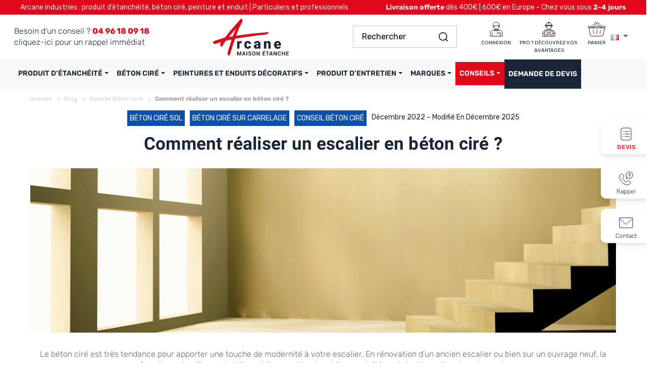

--- FILE ---
content_type: text/html; charset=utf-8
request_url: https://www.maison-etanche.com/fr/blog/comment-realiser-un-escalier-en-beton-cire-n356
body_size: 36445
content:
<!doctype html>
<html lang="fr-FR">
<head>
<link rel="preload" href="https://maison-etanche-1.images-static.com/themes/axome/assets/fonts/Roboto-Bold.woff2" as="font" type="font/woff2" crossorigin="anonymous">
<link rel="preload" href="https://maison-etanche-1.images-static.com/themes/axome/assets/fonts/Roboto-Medium.woff2" as="font" type="font/woff2" crossorigin="anonymous">
<link rel="preload" href="https://maison-etanche-1.images-static.com/themes/axome/assets/fonts/Roboto-Regular.woff2" as="font" type="font/woff2" crossorigin="anonymous">
<link rel="preload" href="https://maison-etanche-1.images-static.com/themes/axome/assets/fonts/Roboto-Thin.woff2" as="font" type="font/woff2" crossorigin="anonymous">
<link rel="preload" href="https://maison-etanche-1.images-static.com/themes/axome/assets/fonts/Rubik_VariableFont.woff2" as="font" type="font/woff2" crossorigin="anonymous">
<meta charset="utf-8">
<meta http-equiv="x-ua-compatible" content="ie=edge">
<title>Escalier Béton Ciré : Astuces &amp; Conseils fabricant</title>
<meta name="description" content="Suivez notre guide pas à pas pour réaliser un escalier en béton ciré. Tous nos conseils fabricant vous aideront à obtenir un résultat esthétique et durable.">
<meta name="keywords" content="Comment réaliser un escalier en béton ciré ?">
<link rel="canonical" href="https://www.maison-etanche.com/fr/blog/comment-realiser-un-escalier-en-beton-cire-n356">
<link rel="alternate" href="https://www.maison-etanche.com/fr/blog/comment-realiser-un-escalier-en-beton-cire-n356" hreflang="fr-fr">
<meta name="viewport" content="width=device-width, initial-scale=1">
<link rel="icon" type="image/vnd.microsoft.icon" href="https://maison-etanche-2.images-static.com/img/favicon.ico?1678727765">
<link rel="shortcut icon" type="image/x-icon" href="https://maison-etanche-2.images-static.com/img/favicon.ico?1678727765">
<link rel="preload stylesheet" href="https://maison-etanche-1.images-static.com/themes/axome/assets/cache/A.theme-c64d7e3828.css.pagespeed.cf.aEKDE04j8O.css" as="style" type="text/css" media="all">
<meta name="google-site-verification" content="vNuLh_aXxYjqTy0POxHQJIEA2hN8TMB_aOevNFEI4XM">
<meta name="msvalidate.01" content="898DC11BD232544A0F3EB70D68F3A304">
<style>.ets_mm_megamenu .mm_menus_li .h4,
.ets_mm_megamenu .mm_menus_li .h5,
.ets_mm_megamenu .mm_menus_li .h6,
.ets_mm_megamenu .mm_menus_li .h1,
.ets_mm_megamenu .mm_menus_li .h2,
.ets_mm_megamenu .mm_menus_li .h3,
.ets_mm_megamenu .mm_menus_li .h4 *:not(i),
.ets_mm_megamenu .mm_menus_li .h5 *:not(i),
.ets_mm_megamenu .mm_menus_li .h6 *:not(i),
.ets_mm_megamenu .mm_menus_li .h1 *:not(i),
.ets_mm_megamenu .mm_menus_li .h2 *:not(i),
.ets_mm_megamenu .mm_menus_li .h3 *:not(i),
.ets_mm_megamenu .mm_menus_li > a{
    font-family: inherit;
}
.ets_mm_megamenu *:not(.fa):not(i){
    font-family: inherit;
}

.ets_mm_block *{
    font-size: 14px;
}    

@media (min-width: 768px){
/*layout 1*/
    .ets_mm_megamenu.layout_layout1{
        background: ;
    }
    .layout_layout1 .ets_mm_megamenu_content{
      background: linear-gradient(#FFFFFF, #F2F2F2) repeat scroll 0 0 rgba(0, 0, 0, 0);
      background: -webkit-linear-gradient(#FFFFFF, #F2F2F2) repeat scroll 0 0 rgba(0, 0, 0, 0);
      background: -o-linear-gradient(#FFFFFF, #F2F2F2) repeat scroll 0 0 rgba(0, 0, 0, 0);
    }
    .ets_mm_megamenu.layout_layout1:not(.ybc_vertical_menu) .mm_menus_ul{
         background: ;
    }

    #header .layout_layout1:not(.ybc_vertical_menu) .mm_menus_li > a,
    .layout_layout1 .ybc-menu-vertical-button,
    .layout_layout1 .mm_extra_item *{
        color: #484848
    }
    .layout_layout1 .ybc-menu-vertical-button .ybc-menu-button-toggle_icon_default .icon-bar{
        background-color: #484848
    }
    .layout_layout1:not(.click_open_submenu) .mm_menus_li:hover > a,
    .layout_layout1.click_open_submenu .mm_menus_li.open_li > a,
    .layout_layout1 .mm_menus_li.active > a,
    #header .layout_layout1:not(.click_open_submenu) .mm_menus_li:hover > a,
    #header .layout_layout1.click_open_submenu .mm_menus_li.open_li > a,
    #header .layout_layout1 .mm_menus_li.menu_hover > a,
    .layout_layout1:hover .ybc-menu-vertical-button,
    .layout_layout1 .mm_extra_item button[type="submit"]:hover i,
    #header .layout_layout1 .mm_menus_li.active > a{
        color: #ec4249;
    }
    
    .layout_layout1:not(.ybc_vertical_menu):not(.click_open_submenu) .mm_menus_li > a:before,
    .layout_layout1:not(.ybc_vertical_menu).click_open_submenu .mm_menus_li.open_li > a:before,
    .layout_layout1.ybc_vertical_menu:hover .ybc-menu-vertical-button:before,
    .layout_layout1:hover .ybc-menu-vertical-button .ybc-menu-button-toggle_icon_default .icon-bar,
    .ybc-menu-vertical-button.layout_layout1:hover{background-color: #ec4249;}
    
    .layout_layout1:not(.ybc_vertical_menu):not(.click_open_submenu) .mm_menus_li:hover > a,
    .layout_layout1:not(.ybc_vertical_menu).click_open_submenu .mm_menus_li.open_li > a,
    .layout_layout1:not(.ybc_vertical_menu) .mm_menus_li.menu_hover > a,
    .ets_mm_megamenu.layout_layout1.ybc_vertical_menu:hover,
    #header .layout_layout1:not(.ybc_vertical_menu):not(.click_open_submenu) .mm_menus_li:hover > a,
    #header .layout_layout1:not(.ybc_vertical_menu).click_open_submenu .mm_menus_li.open_li > a,
    #header .layout_layout1:not(.ybc_vertical_menu) .mm_menus_li.menu_hover > a,
    .ets_mm_megamenu.layout_layout1.ybc_vertical_menu:hover{
        background: #ffffff;
    }
    
    .layout_layout1.ets_mm_megamenu .mm_columns_ul,
    .layout_layout1.ybc_vertical_menu .mm_menus_ul{
        background-color: #ffffff;
    }
    #header .layout_layout1 .ets_mm_block_content a,
    #header .layout_layout1 .ets_mm_block_content p,
    .layout_layout1.ybc_vertical_menu .mm_menus_li > a,
    #header .layout_layout1.ybc_vertical_menu .mm_menus_li > a{
        color: #414141;
    }
    
    .layout_layout1 .mm_columns_ul .h1,
    .layout_layout1 .mm_columns_ul .h2,
    .layout_layout1 .mm_columns_ul .h3,
    .layout_layout1 .mm_columns_ul .h4,
    .layout_layout1 .mm_columns_ul .h5,
    .layout_layout1 .mm_columns_ul .h6,
    .layout_layout1 .mm_columns_ul .ets_mm_block > .h1 a,
    .layout_layout1 .mm_columns_ul .ets_mm_block > .h2 a,
    .layout_layout1 .mm_columns_ul .ets_mm_block > .h3 a,
    .layout_layout1 .mm_columns_ul .ets_mm_block > .h4 a,
    .layout_layout1 .mm_columns_ul .ets_mm_block > .h5 a,
    .layout_layout1 .mm_columns_ul .ets_mm_block > .h6 a,
    #header .layout_layout1 .mm_columns_ul .ets_mm_block > .h1 a,
    #header .layout_layout1 .mm_columns_ul .ets_mm_block > .h2 a,
    #header .layout_layout1 .mm_columns_ul .ets_mm_block > .h3 a,
    #header .layout_layout1 .mm_columns_ul .ets_mm_block > .h4 a,
    #header .layout_layout1 .mm_columns_ul .ets_mm_block > .h5 a,
    #header .layout_layout1 .mm_columns_ul .ets_mm_block > .h6 a,
    .layout_layout1 .mm_columns_ul .h1,
    .layout_layout1 .mm_columns_ul .h2,
    .layout_layout1 .mm_columns_ul .h3,
    .layout_layout1 .mm_columns_ul .h4,
    .layout_layout1 .mm_columns_ul .h5,
    .layout_layout1 .mm_columns_ul .h6{
        color: #414141;
    }
    
    
    .layout_layout1 li:hover > a,
    .layout_layout1 li > a:hover,
    .layout_layout1 .mm_tabs_li.open .mm_tab_toggle_title,
    .layout_layout1 .mm_tabs_li.open .mm_tab_toggle_title a,
    .layout_layout1 .mm_tabs_li:hover .mm_tab_toggle_title,
    .layout_layout1 .mm_tabs_li:hover .mm_tab_toggle_title a,
    #header .layout_layout1 .mm_tabs_li.open .mm_tab_toggle_title,
    #header .layout_layout1 .mm_tabs_li.open .mm_tab_toggle_title a,
    #header .layout_layout1 .mm_tabs_li:hover .mm_tab_toggle_title,
    #header .layout_layout1 .mm_tabs_li:hover .mm_tab_toggle_title a,
    .layout_layout1.ybc_vertical_menu .mm_menus_li > a,
    #header .layout_layout1 li:hover > a,
    .layout_layout1.ybc_vertical_menu:not(.click_open_submenu) .mm_menus_li:hover > a,
    .layout_layout1.ybc_vertical_menu.click_open_submenu .mm_menus_li.open_li > a,
    #header .layout_layout1.ybc_vertical_menu:not(.click_open_submenu) .mm_menus_li:hover > a,
    #header .layout_layout1.ybc_vertical_menu.click_open_submenu .mm_menus_li.open_li > a,
    #header .layout_layout1 .mm_columns_ul .mm_block_type_product .product-title > a:hover,
    #header .layout_layout1 li > a:hover{color: #ec4249;}
    
    
/*end layout 1*/
    
    
    /*layout 2*/
    .ets_mm_megamenu.layout_layout2{
        background-color: #3cabdb;
    }
    
    #header .layout_layout2:not(.ybc_vertical_menu) .mm_menus_li > a,
    .layout_layout2 .ybc-menu-vertical-button,
    .layout_layout2 .mm_extra_item *{
        color: #ffffff
    }
    .layout_layout2 .ybc-menu-vertical-button .ybc-menu-button-toggle_icon_default .icon-bar{
        background-color: #ffffff
    }
    .layout_layout2:not(.ybc_vertical_menu):not(.click_open_submenu) .mm_menus_li:hover > a,
    .layout_layout2:not(.ybc_vertical_menu).click_open_submenu .mm_menus_li.open_li > a,
    .layout_layout2:not(.ybc_vertical_menu) .mm_menus_li.active > a,
    #header .layout_layout2:not(.ybc_vertical_menu):not(.click_open_submenu) .mm_menus_li:hover > a,
    #header .layout_layout2:not(.ybc_vertical_menu).click_open_submenu .mm_menus_li.open_li > a,
    .layout_layout2:hover .ybc-menu-vertical-button,
    .layout_layout2 .mm_extra_item button[type="submit"]:hover i,
    #header .layout_layout2:not(.ybc_vertical_menu) .mm_menus_li.active > a{color: #ffffff;}
    
    .layout_layout2:hover .ybc-menu-vertical-button .ybc-menu-button-toggle_icon_default .icon-bar{
        background-color: #ffffff;
    }
    .layout_layout2:not(.ybc_vertical_menu):not(.click_open_submenu) .mm_menus_li:hover > a,
    .layout_layout2:not(.ybc_vertical_menu).click_open_submenu .mm_menus_li.open_li > a,
    #header .layout_layout2:not(.ybc_vertical_menu):not(.click_open_submenu) .mm_menus_li:hover > a,
    #header .layout_layout2:not(.ybc_vertical_menu).click_open_submenu .mm_menus_li.open_li > a,
    .ets_mm_megamenu.layout_layout2.ybc_vertical_menu:hover{
        background-color: #50b4df;
    }
    
    .layout_layout2.ets_mm_megamenu .mm_columns_ul,
    .layout_layout2.ybc_vertical_menu .mm_menus_ul{
        background-color: #ffffff;
    }
    #header .layout_layout2 .ets_mm_block_content a,
    .layout_layout2.ybc_vertical_menu .mm_menus_li > a,
    #header .layout_layout2.ybc_vertical_menu .mm_menus_li > a,
    #header .layout_layout2 .ets_mm_block_content p{
        color: #666666;
    }
    
    .layout_layout2 .mm_columns_ul .h1,
    .layout_layout2 .mm_columns_ul .h2,
    .layout_layout2 .mm_columns_ul .h3,
    .layout_layout2 .mm_columns_ul .h4,
    .layout_layout2 .mm_columns_ul .h5,
    .layout_layout2 .mm_columns_ul .h6,
    .layout_layout2 .mm_columns_ul .ets_mm_block > .h1 a,
    .layout_layout2 .mm_columns_ul .ets_mm_block > .h2 a,
    .layout_layout2 .mm_columns_ul .ets_mm_block > .h3 a,
    .layout_layout2 .mm_columns_ul .ets_mm_block > .h4 a,
    .layout_layout2 .mm_columns_ul .ets_mm_block > .h5 a,
    .layout_layout2 .mm_columns_ul .ets_mm_block > .h6 a,
    #header .layout_layout2 .mm_columns_ul .ets_mm_block > .h1 a,
    #header .layout_layout2 .mm_columns_ul .ets_mm_block > .h2 a,
    #header .layout_layout2 .mm_columns_ul .ets_mm_block > .h3 a,
    #header .layout_layout2 .mm_columns_ul .ets_mm_block > .h4 a,
    #header .layout_layout2 .mm_columns_ul .ets_mm_block > .h5 a,
    #header .layout_layout2 .mm_columns_ul .ets_mm_block > .h6 a,
    .layout_layout2 .mm_columns_ul .h1,
    .layout_layout2 .mm_columns_ul .h2,
    .layout_layout2 .mm_columns_ul .h3,
    .layout_layout2 .mm_columns_ul .h4,
    .layout_layout2 .mm_columns_ul .h5,
    .layout_layout2 .mm_columns_ul .h6{
        color: #414141;
    }
    
    
    .layout_layout2 li:hover > a,
    .layout_layout2 li > a:hover,
    .layout_layout2 .mm_tabs_li.open .mm_tab_toggle_title,
    .layout_layout2 .mm_tabs_li.open .mm_tab_toggle_title a,
    .layout_layout2 .mm_tabs_li:hover .mm_tab_toggle_title,
    .layout_layout2 .mm_tabs_li:hover .mm_tab_toggle_title a,
    #header .layout_layout2 .mm_tabs_li.open .mm_tab_toggle_title,
    #header .layout_layout2 .mm_tabs_li.open .mm_tab_toggle_title a,
    #header .layout_layout2 .mm_tabs_li:hover .mm_tab_toggle_title,
    #header .layout_layout2 .mm_tabs_li:hover .mm_tab_toggle_title a,
    #header .layout_layout2 li:hover > a,
    .layout_layout2.ybc_vertical_menu .mm_menus_li > a,
    .layout_layout2.ybc_vertical_menu:not(.click_open_submenu) .mm_menus_li:hover > a,
    .layout_layout2.ybc_vertical_menu.click_open_submenu .mm_menus_li.open_li > a,
    #header .layout_layout2.ybc_vertical_menu:not(.click_open_submenu) .mm_menus_li:hover > a,
    #header .layout_layout2.ybc_vertical_menu.click_open_submenu.open_li .mm_menus_li > a,
    #header .layout_layout2 .mm_columns_ul .mm_block_type_product .product-title > a:hover,
    #header .layout_layout2 li > a:hover{color: #fc4444;}
    
    
    
    /*layout 3*/
    .ets_mm_megamenu.layout_layout3,
    .layout_layout3 .mm_tab_li_content{
        background-color: #333333;
        
    }
    #header .layout_layout3:not(.ybc_vertical_menu) .mm_menus_li > a,
    .layout_layout3 .ybc-menu-vertical-button,
    .layout_layout3 .mm_extra_item *{
        color: #ffffff
    }
    .layout_layout3 .ybc-menu-vertical-button .ybc-menu-button-toggle_icon_default .icon-bar{
        background-color: #ffffff
    }
    .layout_layout3:not(.click_open_submenu) .mm_menus_li:hover > a,
    .layout_layout3.click_open_submenu .mm_menus_li.open_li > a,
    .layout_layout3 .mm_menus_li.active > a,
    .layout_layout3 .mm_extra_item button[type="submit"]:hover i,
    #header .layout_layout3:not(.click_open_submenu) .mm_menus_li:hover > a,
    #header .layout_layout3.click_open_submenu .mm_menus_li.open_li > a,
    #header .layout_layout3 .mm_menus_li.active > a,
    .layout_layout3:hover .ybc-menu-vertical-button,
    .layout_layout3:hover .ybc-menu-vertical-button .ybc-menu-button-toggle_icon_default .icon-bar{
        color: #ffffff;
    }
    
    .layout_layout3:not(.ybc_vertical_menu):not(.click_open_submenu) .mm_menus_li:hover > a,
    .layout_layout3:not(.ybc_vertical_menu).click_open_submenu .mm_menus_li.open_li > a,
    #header .layout_layout3:not(.ybc_vertical_menu):not(.click_open_submenu) .mm_menus_li:hover > a,
    #header .layout_layout3:not(.ybc_vertical_menu).click_open_submenu .mm_menus_li.open_li > a,
    .ets_mm_megamenu.layout_layout3.ybc_vertical_menu:hover,
    .layout_layout3 .mm_tabs_li.open .mm_columns_contents_ul,
    .layout_layout3 .mm_tabs_li.open .mm_tab_li_content {
        background-color: #000000;
    }
    .layout_layout3 .mm_tabs_li.open.mm_tabs_has_content .mm_tab_li_content .mm_tab_name::before{
        border-right-color: #000000;
    }
    .layout_layout3.ets_mm_megamenu .mm_columns_ul,
    .ybc_vertical_menu.layout_layout3 .mm_menus_ul.ets_mn_submenu_full_height .mm_menus_li:hover a::before,
    .layout_layout3.ybc_vertical_menu .mm_menus_ul{
        background-color: #000000;
        border-color: #000000;
    }
    #header .layout_layout3 .ets_mm_block_content a,
    #header .layout_layout3 .ets_mm_block_content p,
    .layout_layout3.ybc_vertical_menu .mm_menus_li > a,
    #header .layout_layout3.ybc_vertical_menu .mm_menus_li > a{
        color: #dcdcdc;
    }
    
    .layout_layout3 .mm_columns_ul .h1,
    .layout_layout3 .mm_columns_ul .h2,
    .layout_layout3 .mm_columns_ul .h3,
    .layout_layout3 .mm_columns_ul .h4,
    .layout_layout3 .mm_columns_ul .h5,
    .layout_layout3 .mm_columns_ul .h6,
    .layout_layout3 .mm_columns_ul .ets_mm_block > .h1 a,
    .layout_layout3 .mm_columns_ul .ets_mm_block > .h2 a,
    .layout_layout3 .mm_columns_ul .ets_mm_block > .h3 a,
    .layout_layout3 .mm_columns_ul .ets_mm_block > .h4 a,
    .layout_layout3 .mm_columns_ul .ets_mm_block > .h5 a,
    .layout_layout3 .mm_columns_ul .ets_mm_block > .h6 a,
    #header .layout_layout3 .mm_columns_ul .ets_mm_block > .h1 a,
    #header .layout_layout3 .mm_columns_ul .ets_mm_block > .h2 a,
    #header .layout_layout3 .mm_columns_ul .ets_mm_block > .h3 a,
    #header .layout_layout3 .mm_columns_ul .ets_mm_block > .h4 a,
    #header .layout_layout3 .mm_columns_ul .ets_mm_block > .h5 a,
    #header .layout_layout3 .mm_columns_ul .ets_mm_block > .h6 a,
    .layout_layout3 .mm_columns_ul .h1,
    .layout_layout3 .mm_columns_ul .h2,
    .layout_layout3 .mm_columns_ul .h3,
    .layout_layout3.ybc_vertical_menu:not(.click_open_submenu) .mm_menus_li:hover > a,
    .layout_layout3.ybc_vertical_menu.click_open_submenu .mm_menus_li.open_li > a,
    #header .layout_layout3.ybc_vertical_menu:not(.click_open_submenu) .mm_menus_li:hover > a,
    #header .layout_layout3.ybc_vertical_menu.click_open_submenu .mm_menus_li.open_li > a,
    .layout_layout3 .mm_columns_ul .h4,
    .layout_layout3 .mm_columns_ul .h5,
    .layout_layout3 .mm_columns_ul .h6{
        color: #ec4249;
    }
    
    
    .layout_layout3 li:hover > a,
    .layout_layout3 li > a:hover,
    .layout_layout3 .mm_tabs_li.open .mm_tab_toggle_title,
    .layout_layout3 .mm_tabs_li.open .mm_tab_toggle_title a,
    .layout_layout3 .mm_tabs_li:hover .mm_tab_toggle_title,
    .layout_layout3 .mm_tabs_li:hover .mm_tab_toggle_title a,
    #header .layout_layout3 .mm_tabs_li.open .mm_tab_toggle_title,
    #header .layout_layout3 .mm_tabs_li.open .mm_tab_toggle_title a,
    #header .layout_layout3 .mm_tabs_li:hover .mm_tab_toggle_title,
    #header .layout_layout3 .mm_tabs_li:hover .mm_tab_toggle_title a,
    #header .layout_layout3 li:hover > a,
    #header .layout_layout3 .mm_columns_ul .mm_block_type_product .product-title > a:hover,
    #header .layout_layout3 li > a:hover,
    .layout_layout3.ybc_vertical_menu .mm_menus_li > a,
    .layout_layout3 .has-sub .ets_mm_categories li > a:hover,
    #header .layout_layout3 .has-sub .ets_mm_categories li > a:hover{color: #fc4444;}
    
    
    /*layout 4*/
    
    .ets_mm_megamenu.layout_layout4{
        background-color: #ffffff;
    }
    .ets_mm_megamenu.layout_layout4:not(.ybc_vertical_menu) .mm_menus_ul{
         background: #ffffff;
    }

    #header .layout_layout4:not(.ybc_vertical_menu) .mm_menus_li > a,
    .layout_layout4 .ybc-menu-vertical-button,
    .layout_layout4 .mm_extra_item *{
        color: #333333
    }
    .layout_layout4 .ybc-menu-vertical-button .ybc-menu-button-toggle_icon_default .icon-bar{
        background-color: #333333
    }
    
    .layout_layout4:not(.click_open_submenu) .mm_menus_li:hover > a,
    .layout_layout4.click_open_submenu .mm_menus_li.open_li > a,
    .layout_layout4 .mm_menus_li.active > a,
    #header .layout_layout4:not(.click_open_submenu) .mm_menus_li:hover > a,
    #header .layout_layout4.click_open_submenu .mm_menus_li.open_li > a,
    .layout_layout4:hover .ybc-menu-vertical-button,
    #header .layout_layout4 .mm_menus_li.active > a{color: #ffffff;}
    
    .layout_layout4:hover .ybc-menu-vertical-button .ybc-menu-button-toggle_icon_default .icon-bar{
        background-color: #ffffff;
    }
    
    .layout_layout4:not(.ybc_vertical_menu):not(.click_open_submenu) .mm_menus_li:hover > a,
    .layout_layout4:not(.ybc_vertical_menu).click_open_submenu .mm_menus_li.open_li > a,
    .layout_layout4:not(.ybc_vertical_menu) .mm_menus_li.active > a,
    .layout_layout4:not(.ybc_vertical_menu) .mm_menus_li:hover > span, 
    .layout_layout4:not(.ybc_vertical_menu) .mm_menus_li.active > span,
    #header .layout_layout4:not(.ybc_vertical_menu):not(.click_open_submenu) .mm_menus_li:hover > a,
    #header .layout_layout4:not(.ybc_vertical_menu).click_open_submenu .mm_menus_li.open_li > a,
    #header .layout_layout4:not(.ybc_vertical_menu) .mm_menus_li.active > a,
    .layout_layout4:not(.ybc_vertical_menu):not(.click_open_submenu) .mm_menus_li:hover > a,
    .layout_layout4:not(.ybc_vertical_menu).click_open_submenu .mm_menus_li.open_li > a,
    #header .layout_layout4:not(.ybc_vertical_menu):not(.click_open_submenu) .mm_menus_li:hover > a,
    #header .layout_layout4:not(.ybc_vertical_menu).click_open_submenu .mm_menus_li.open_li > a,
    .ets_mm_megamenu.layout_layout4.ybc_vertical_menu:hover,
    #header .layout_layout4 .mm_menus_li:hover > span, 
    #header .layout_layout4 .mm_menus_li.active > span{
        background-color: #ec4249;
    }
    .layout_layout4 .ets_mm_megamenu_content {
      border-bottom-color: #ec4249;
    }
    
    .layout_layout4.ets_mm_megamenu .mm_columns_ul,
    .ybc_vertical_menu.layout_layout4 .mm_menus_ul .mm_menus_li:hover a::before,
    .layout_layout4.ybc_vertical_menu .mm_menus_ul{
        background-color: #ffffff;
    }
    #header .layout_layout4 .ets_mm_block_content a,
    .layout_layout4.ybc_vertical_menu .mm_menus_li > a,
    #header .layout_layout4.ybc_vertical_menu .mm_menus_li > a,
    #header .layout_layout4 .ets_mm_block_content p{
        color: #666666;
    }
    
    .layout_layout4 .mm_columns_ul .h1,
    .layout_layout4 .mm_columns_ul .h2,
    .layout_layout4 .mm_columns_ul .h3,
    .layout_layout4 .mm_columns_ul .h4,
    .layout_layout4 .mm_columns_ul .h5,
    .layout_layout4 .mm_columns_ul .h6,
    .layout_layout4 .mm_columns_ul .ets_mm_block > .h1 a,
    .layout_layout4 .mm_columns_ul .ets_mm_block > .h2 a,
    .layout_layout4 .mm_columns_ul .ets_mm_block > .h3 a,
    .layout_layout4 .mm_columns_ul .ets_mm_block > .h4 a,
    .layout_layout4 .mm_columns_ul .ets_mm_block > .h5 a,
    .layout_layout4 .mm_columns_ul .ets_mm_block > .h6 a,
    #header .layout_layout4 .mm_columns_ul .ets_mm_block > .h1 a,
    #header .layout_layout4 .mm_columns_ul .ets_mm_block > .h2 a,
    #header .layout_layout4 .mm_columns_ul .ets_mm_block > .h3 a,
    #header .layout_layout4 .mm_columns_ul .ets_mm_block > .h4 a,
    #header .layout_layout4 .mm_columns_ul .ets_mm_block > .h5 a,
    #header .layout_layout4 .mm_columns_ul .ets_mm_block > .h6 a,
    .layout_layout4 .mm_columns_ul .h1,
    .layout_layout4 .mm_columns_ul .h2,
    .layout_layout4 .mm_columns_ul .h3,
    .layout_layout4 .mm_columns_ul .h4,
    .layout_layout4 .mm_columns_ul .h5,
    .layout_layout4 .mm_columns_ul .h6{
        color: #414141;
    }
    
    .layout_layout4 li:hover > a,
    .layout_layout4 li > a:hover,
    .layout_layout4 .mm_tabs_li.open .mm_tab_toggle_title,
    .layout_layout4 .mm_tabs_li.open .mm_tab_toggle_title a,
    .layout_layout4 .mm_tabs_li:hover .mm_tab_toggle_title,
    .layout_layout4 .mm_tabs_li:hover .mm_tab_toggle_title a,
    #header .layout_layout4 .mm_tabs_li.open .mm_tab_toggle_title,
    #header .layout_layout4 .mm_tabs_li.open .mm_tab_toggle_title a,
    #header .layout_layout4 .mm_tabs_li:hover .mm_tab_toggle_title,
    #header .layout_layout4 .mm_tabs_li:hover .mm_tab_toggle_title a,
    #header .layout_layout4 li:hover > a,
    .layout_layout4.ybc_vertical_menu .mm_menus_li > a,
    .layout_layout4.ybc_vertical_menu:not(.click_open_submenu) .mm_menus_li:hover > a,
    .layout_layout4.ybc_vertical_menu.click_open_submenu .mm_menus_li.open_li > a,
    #header .layout_layout4.ybc_vertical_menu:not(.click_open_submenu) .mm_menus_li:hover > a,
    #header .layout_layout4.ybc_vertical_menu.click_open_submenu .mm_menus_li.open_li > a,
    #header .layout_layout4 .mm_columns_ul .mm_block_type_product .product-title > a:hover,
    #header .layout_layout4 li > a:hover{color: #ec4249;}
    
    /* end layout 4*/
    
    
    
    
    /* Layout 5*/
    .ets_mm_megamenu.layout_layout5{
        background-color: #f6f6f6;
    }
    .ets_mm_megamenu.layout_layout5:not(.ybc_vertical_menu) .mm_menus_ul{
         background: #f6f6f6;
    }
    
    #header .layout_layout5:not(.ybc_vertical_menu) .mm_menus_li > a,
    .layout_layout5 .ybc-menu-vertical-button,
    .layout_layout5 .mm_extra_item *{
        color: #333333
    }
    .layout_layout5 .ybc-menu-vertical-button .ybc-menu-button-toggle_icon_default .icon-bar{
        background-color: #333333
    }
    .layout_layout5:not(.click_open_submenu) .mm_menus_li:hover > a,
    .layout_layout5.click_open_submenu .mm_menus_li.open_li > a,
    .layout_layout5 .mm_menus_li.active > a,
    .layout_layout5 .mm_extra_item button[type="submit"]:hover i,
    #header .layout_layout5:not(.click_open_submenu) .mm_menus_li:hover > a,
    #header .layout_layout5.click_open_submenu .mm_menus_li.open_li > a,
    #header .layout_layout5 .mm_menus_li.active > a,
    .layout_layout5:hover .ybc-menu-vertical-button{
        color: #ec4249;
    }
    .layout_layout5:hover .ybc-menu-vertical-button .ybc-menu-button-toggle_icon_default .icon-bar{
        background-color: #ec4249;
    }
    
    .layout_layout5 .mm_menus_li > a:before{background-color: #ec4249;}
    

    .layout_layout5:not(.ybc_vertical_menu):not(.click_open_submenu) .mm_menus_li:hover > a,
    .layout_layout5:not(.ybc_vertical_menu).click_open_submenu .mm_menus_li.open_li > a,
    #header .layout_layout5:not(.ybc_vertical_menu):not(.click_open_submenu) .mm_menus_li:hover > a,
    #header .layout_layout5:not(.ybc_vertical_menu).click_open_submenu .mm_menus_li.open_li > a,
    .ets_mm_megamenu.layout_layout5.ybc_vertical_menu:hover,
    #header .layout_layout5:not(.click_open_submenu) .mm_menus_li:hover > a,
    #header .layout_layout5.click_open_submenu .mm_menus_li.open_li > a{
        background-color: ;
    }
    
    .layout_layout5.ets_mm_megamenu .mm_columns_ul,
    .ybc_vertical_menu.layout_layout5 .mm_menus_ul .mm_menus_li:hover a::before,
    .layout_layout5.ybc_vertical_menu .mm_menus_ul{
        background-color: #ffffff;
    }
    #header .layout_layout5 .ets_mm_block_content a,
    .layout_layout5.ybc_vertical_menu .mm_menus_li > a,
    #header .layout_layout5.ybc_vertical_menu .mm_menus_li > a,
    #header .layout_layout5 .ets_mm_block_content p{
        color: #333333;
    }
    
    .layout_layout5 .mm_columns_ul .h1,
    .layout_layout5 .mm_columns_ul .h2,
    .layout_layout5 .mm_columns_ul .h3,
    .layout_layout5 .mm_columns_ul .h4,
    .layout_layout5 .mm_columns_ul .h5,
    .layout_layout5 .mm_columns_ul .h6,
    .layout_layout5 .mm_columns_ul .ets_mm_block > .h1 a,
    .layout_layout5 .mm_columns_ul .ets_mm_block > .h2 a,
    .layout_layout5 .mm_columns_ul .ets_mm_block > .h3 a,
    .layout_layout5 .mm_columns_ul .ets_mm_block > .h4 a,
    .layout_layout5 .mm_columns_ul .ets_mm_block > .h5 a,
    .layout_layout5 .mm_columns_ul .ets_mm_block > .h6 a,
    #header .layout_layout5 .mm_columns_ul .ets_mm_block > .h1 a,
    #header .layout_layout5 .mm_columns_ul .ets_mm_block > .h2 a,
    #header .layout_layout5 .mm_columns_ul .ets_mm_block > .h3 a,
    #header .layout_layout5 .mm_columns_ul .ets_mm_block > .h4 a,
    #header .layout_layout5 .mm_columns_ul .ets_mm_block > .h5 a,
    #header .layout_layout5 .mm_columns_ul .ets_mm_block > .h6 a,
    .layout_layout5 .mm_columns_ul .h1,
    .layout_layout5 .mm_columns_ul .h2,
    .layout_layout5 .mm_columns_ul .h3,
    .layout_layout5 .mm_columns_ul .h4,
    .layout_layout5 .mm_columns_ul .h5,
    .layout_layout5 .mm_columns_ul .h6{
        color: #414141;
    }
    
    .layout_layout5 li:hover > a,
    .layout_layout5 li > a:hover,
    .layout_layout5 .mm_tabs_li.open .mm_tab_toggle_title,
    .layout_layout5 .mm_tabs_li.open .mm_tab_toggle_title a,
    .layout_layout5 .mm_tabs_li:hover .mm_tab_toggle_title,
    .layout_layout5 .mm_tabs_li:hover .mm_tab_toggle_title a,
    #header .layout_layout5 .mm_tabs_li.open .mm_tab_toggle_title,
    #header .layout_layout5 .mm_tabs_li.open .mm_tab_toggle_title a,
    #header .layout_layout5 .mm_tabs_li:hover .mm_tab_toggle_title,
    #header .layout_layout5 .mm_tabs_li:hover .mm_tab_toggle_title a,
    .layout_layout5.ybc_vertical_menu .mm_menus_li > a,
    #header .layout_layout5 li:hover > a,
    .layout_layout5.ybc_vertical_menu:not(.click_open_submenu) .mm_menus_li:hover > a,
    .layout_layout5.ybc_vertical_menu.click_open_submenu .mm_menus_li.open_li > a,
    #header .layout_layout5.ybc_vertical_menu:not(.click_open_submenu) .mm_menus_li:hover > a,
    #header .layout_layout5.ybc_vertical_menu.click_open_submenu .mm_menus_li.open_li > a,
    #header .layout_layout5 .mm_columns_ul .mm_block_type_product .product-title > a:hover,
    #header .layout_layout5 li > a:hover{color: #ec4249;}
    
    /*end layout 5*/
}


@media (max-width: 767px){
    .ybc-menu-vertical-button,
    .transition_floating .close_menu, 
    .transition_full .close_menu{
        background-color: #000000;
        color: #ffffff;
    }
    .transition_floating .close_menu *, 
    .transition_full .close_menu *,
    .ybc-menu-vertical-button .icon-bar{
        color: #ffffff;
    }

    .close_menu .icon-bar,
    .ybc-menu-vertical-button .icon-bar {
      background-color: #ffffff;
    }
    .mm_menus_back_icon{
        border-color: #ffffff;
    }
    
    .layout_layout1:not(.click_open_submenu) .mm_menus_li:hover > a,
    .layout_layout1.click_open_submenu .mm_menus_li.open_li > a,
    .layout_layout1 .mm_menus_li.menu_hover > a,
    #header .layout_layout1 .mm_menus_li.menu_hover > a,
    #header .layout_layout1:not(.click_open_submenu) .mm_menus_li:hover > a,
    #header .layout_layout1.click_open_submenu .mm_menus_li.open_li > a{
        color: #ec4249;
    }
    
    
    .layout_layout1:not(.click_open_submenu) .mm_menus_li:hover > a,
    .layout_layout1.click_open_submenu .mm_menus_li.open_li > a,
    .layout_layout1 .mm_menus_li.menu_hover > a,
    #header .layout_layout1 .mm_menus_li.menu_hover > a,
    #header .layout_layout1:not(.click_open_submenu) .mm_menus_li:hover > a,
    #header .layout_layout1.click_open_submenu .mm_menus_li.open_li > a{
        background-color: #ffffff;
    }
    .layout_layout1 li:hover > a,
    .layout_layout1 li > a:hover,
    #header .layout_layout1 li:hover > a,
    #header .layout_layout1 .mm_columns_ul .mm_block_type_product .product-title > a:hover,
    #header .layout_layout1 li > a:hover{
        color: #ec4249;
    }
    
    /*------------------------------------------------------*/
    
    
    .layout_layout2:not(.click_open_submenu) .mm_menus_li:hover > a,
    .layout_layout2.click_open_submenu .mm_menus_li.open_li > a,
    #header .layout_layout2:not(.click_open_submenu) .mm_menus_li:hover > a,
    #header .layout_layout2.click_open_submenu .mm_menus_li.open_li > a
    {color: #ffffff;}
    .layout_layout2 .mm_has_sub.mm_menus_li:hover .arrow::before{
        border-color: #ffffff;
    }
    
    .layout_layout2:not(.click_open_submenu) .mm_menus_li:hover > a,
    .layout_layout2.click_open_submenu .mm_menus_li.open_li > a,
    #header .layout_layout2:not(.click_open_submenu) .mm_menus_li:hover > a,
    #header .layout_layout2.click_open_submenu .mm_menus_li.open_li > a{
        background-color: #50b4df;
    }
    .layout_layout2 li:hover > a,
    .layout_layout2 li > a:hover,
    #header .layout_layout2 li:hover > a,
    #header .layout_layout2 .mm_columns_ul .mm_block_type_product .product-title > a:hover,
    #header .layout_layout2 li > a:hover{color: #fc4444;}
    
    /*------------------------------------------------------*/
    
    

    .layout_layout3:not(.click_open_submenu) .mm_menus_li:hover > a,
    .layout_layout3.click_open_submenu .mm_menus_li.open_li > a,
    #header .layout_layout3:not(.click_open_submenu) .mm_menus_li:hover > a,
    #header .layout_layout3.click_open_submenu .mm_menus_li.open_li > a{
        color: #ffffff;
    }
    .layout_layout3 .mm_has_sub.mm_menus_li:hover .arrow::before{
        border-color: #ffffff;
    }
    
    .layout_layout3:not(.click_open_submenu) .mm_menus_li:hover > a,
    .layout_layout3.click_open_submenu .mm_menus_li.open_li > a,
    #header .layout_layout3:not(.click_open_submenu) .mm_menus_li:hover > a,
    #header .layout_layout3.click_open_submenu .mm_menus_li.open_li > a{
        background-color: #000000;
    }
    .layout_layout3 li:hover > a,
    .layout_layout3 li > a:hover,
    #header .layout_layout3 li:hover > a,
    #header .layout_layout3 .mm_columns_ul .mm_block_type_product .product-title > a:hover,
    #header .layout_layout3 li > a:hover,
    .layout_layout3 .has-sub .ets_mm_categories li > a:hover,
    #header .layout_layout3 .has-sub .ets_mm_categories li > a:hover{color: #fc4444;}
    
    
    
    /*------------------------------------------------------*/
    
    
    .layout_layout4:not(.click_open_submenu) .mm_menus_li:hover > a,
    .layout_layout4.click_open_submenu .mm_menus_li.open_li > a,
    #header .layout_layout4:not(.click_open_submenu) .mm_menus_li:hover > a,
    #header .layout_layout4.click_open_submenu .mm_menus_li.open_li > a{
        color: #ffffff;
    }
    
    .layout_layout4 .mm_has_sub.mm_menus_li:hover .arrow::before{
        border-color: #ffffff;
    }
    
    .layout_layout4:not(.click_open_submenu) .mm_menus_li:hover > a,
    .layout_layout4.click_open_submenu .mm_menus_li.open_li > a,
    #header .layout_layout4:not(.click_open_submenu) .mm_menus_li:hover > a,
    #header .layout_layout4.click_open_submenu .mm_menus_li.open_li > a{
        background-color: #ec4249;
    }
    .layout_layout4 li:hover > a,
    .layout_layout4 li > a:hover,
    #header .layout_layout4 li:hover > a,
    #header .layout_layout4 .mm_columns_ul .mm_block_type_product .product-title > a:hover,
    #header .layout_layout4 li > a:hover{color: #ec4249;}
    
    
    /*------------------------------------------------------*/
    
    
    .layout_layout5:not(.click_open_submenu) .mm_menus_li:hover > a,
    .layout_layout5.click_open_submenu .mm_menus_li.open_li > a,
    #header .layout_layout5:not(.click_open_submenu) .mm_menus_li:hover > a,
    #header .layout_layout5.click_open_submenu .mm_menus_li.open_li > a{
        color: #ec4249;
    }

    .layout_layout5 .mm_has_sub.mm_menus_li:hover .arrow::before{
        border-color: #ec4249;
    }
    
    .layout_layout5:not(.click_open_submenu) .mm_menus_li:hover > a,
    .layout_layout5.click_open_submenu .mm_menus_li.open_li > a,
    #header .layout_layout5:not(.click_open_submenu) .mm_menus_li:hover > a,
    #header .layout_layout5.click_open_submenu .mm_menus_li.open_li > a{
        background-color: ;
    }
    .layout_layout5 li:hover > a,
    .layout_layout5 li > a:hover,
    #header .layout_layout5 li:hover > a,
    #header .layout_layout5 .mm_columns_ul .mm_block_type_product .product-title > a:hover,
    #header .layout_layout5 li > a:hover{color: #ec4249;}
    
    /*------------------------------------------------------*/
    
    
    
    
}

















</style><script data-keepinline src="https://www.maison-etanche.com/fr/blog/_.pagespeed.jo.AVlkqgbr9A.js"></script>
<script data-keepinline>
window.dataLayer = window.dataLayer || [];
window.AxGTM_GA = window.AxGTM_GA || AxGoogleAnalyticEnhancedECommerce;
var google_tag_params = {"ecomm_pagetype":"other"};
dataLayer.push({
    'event': 'remarketingTriggered',
    'google_tag_params': google_tag_params
});
</script>
<script data-keepinline>
AxGTM_GA.setCustomer({"id":0,"new":1,"nb_orders":0,"sha256":"","email":"","phone_number":"","optin":"","registration_date":""});
AxGTM_GA.setCurrency({"id":"1","iso":"EUR","sign":"\u20ac"});
AxGTM_GA.setCountry({"id":21,"iso":"US","name":"\u00c9tats-Unis"});
AxGTM_GA.setLanguage({"id":1,"iso":"fr","code":"fr-fr","name":"Fran\u00e7ais (French)"});
AxGTM_GA.setShop({"id":1,"name":"MaisonEtanche","domain":"www.maison-etanche.com","context":{"page_type":"module-axwordpress-single","cart":{"coupons":[]}}});
AxGTM_GA.setVersion("2.7.6");
AxGTM_GA.addDefaultData();

</script>
<script data-keepinline>!function(){"use strict";function l(e){for(var t=e,r=0,n=document.cookie.split(";");r<n.length;r++){var o=n[r].split("=");if(o[0].trim()===t)return o[1]}}function s(e){return localStorage.getItem(e)}function u(e){return window[e]}function A(e,t){e=document.querySelector(e);return t?null==e?void 0:e.getAttribute(t):null==e?void 0:e.textContent}var e=window,t=document,r="script",n="dataLayer",o="https://arcane.maison-etanche.com",a="https://load.arcane.maison-etanche.com",i="doew5iiicahev",c="15=aWQ9R1RNLU00V1NWRDM%3D&page=2",g="cookie",v="_me_uid",E="",d=!1;try{var d=!!g&&(m=navigator.userAgent,!!(m=new RegExp("Version/([0-9._]+)(.*Mobile)?.*Safari.*").exec(m)))&&16.4<=parseFloat(m[1]),f="stapeUserId"===g,I=d&&!f?function(e,t,r){void 0===t&&(t="");var n={cookie:l,localStorage:s,jsVariable:u,cssSelector:A},t=Array.isArray(t)?t:[t];if(e&&n[e])for(var o=n[e],a=0,i=t;a<i.length;a++){var c=i[a],c=r?o(c,r):o(c);if(c)return c}else console.warn("invalid uid source",e)}(g,v,E):void 0;d=d&&(!!I||f)}catch(e){console.error(e)}var m=e,g=(m[n]=m[n]||[],m[n].push({"gtm.start":(new Date).getTime(),event:"gtm.js"}),t.getElementsByTagName(r)[0]),v=I?"&bi="+encodeURIComponent(I):"",E=t.createElement(r),f=(d&&(i=8<i.length?i.replace(/([a-z]{8}$)/,"kp$1"):"kp"+i),!d&&a?a:o);E.async=!0,E.src=f+"/"+i+".js?"+c+v,null!=(e=g.parentNode)&&e.insertBefore(E,g)}();</script>
<script type="text/javascript" src="https://www.maison-etanche.com/fr/blog/_,Mjo.Dlzel1jTH7.js.pagespeed.jm.YuN1ZVi2P-.js"></script>
<script data-pagespeed-no-defer data-keepinline>
    function gmapsCallback() { console.log('Google Maps is now available'); }
</script>
<meta name="robots" content="index,follow">
<script type="text/javascript">
    var Days_text = 'Journée(s)';
    var Hours_text = 'Heure(s)';
    var Mins_text = 'Min(s)';
    var Sec_text = 'Sec(s)';
</script>
<script>
    let item_link;
    document.addEventListener('doofinder.cart.add', function(event) {

      item_link = event.detail.link;

      const checkIfCartItemHasVariation = (cartObject) => {
        return (cartObject.item_id === cartObject.grouping_id) ? false : true;
      }

      /**
      * Returns only ID from string
      */
      const sanitizeVariationID = (variationID) => {
        return variationID.replace(/\D/g, "")
      }

      doofinderManageCart({
        cartURL          : "https://www.maison-etanche.com/fr/panier",  //required for prestashop 1.7, in previous versions it will be empty.
        cartToken        : "bad8902a96c3ccd8bde09f4ae519821a",
        productID        : checkIfCartItemHasVariation(event.detail) ? event.detail.grouping_id : event.detail.item_id,
        customizationID  : checkIfCartItemHasVariation(event.detail) ? sanitizeVariationID(event.detail.item_id) : 0,   // If there are no combinations, the value will be 0
        quantity         : event.detail.amount,
        statusPromise    : event.detail.statusPromise,
        itemLink         : event.detail.link,
        group_id         : event.detail.group_id
      });
    });
  </script>
<script data-keepinline>
    var dfKvCustomerEmail;
    if ('undefined' !== typeof klCustomer && "" !== klCustomer.email) {
      dfKvCustomerEmail = klCustomer.email;
    }
  </script>
<script data-keepinline>
    
    (function(w, k) {w[k] = window[k] || function () { (window[k].q = window[k].q || []).push(arguments) }})(window, "doofinderApp")
    

    // Custom personalization:
    doofinderApp("config", "language", "fr-fr");
    doofinderApp("config", "currency", "EUR");
      </script>
<script src="https://eu1-config.doofinder.com/2.x/507c36f8-1ff1-46ca-a862-726527d1af98.js" async></script>
<script type="text/javascript" data-keepinline="true">
    var trustpilot_script_url = 'https://invitejs.trustpilot.com/tp.min.js';
    var trustpilot_key = 'm5tXELdCa0CHULly';
    var trustpilot_widget_script_url = '//widget.trustpilot.com/bootstrap/v5/tp.widget.bootstrap.min.js';
    var trustpilot_integration_app_url = 'https://ecommscript-integrationapp.trustpilot.com';
    var trustpilot_preview_css_url = '//ecommplugins-scripts.trustpilot.com/v2.1/css/preview.min.css';
    var trustpilot_preview_script_url = '//ecommplugins-scripts.trustpilot.com/v2.1/js/preview.min.js';
    var trustpilot_ajax_url = 'https://www.maison-etanche.com/fr/module/trustpilot/trustpilotajax';
    var user_id = '0';
    var trustpilot_trustbox_settings = {"trustboxes":[],"activeTrustbox":0,"pageUrls":{"landing":"https:\/\/www.maison-etanche.com\/fr\/","category":"https:\/\/www.maison-etanche.com\/fr\/13-etancheite","product":"https:\/\/www.maison-etanche.com\/fr\/protection-oleofuge-et-hydrofuge-contre-graisses-et-huiles-anti-tache-murs-sols-et-travertin-9v23556.html#\/contenance-1_l_jusqu_a_5m"}};
</script>
<script src="/modules/trustpilot/views/js/tp_register.min.js+tp_trustbox.min.js+tp_preview.min.js.pagespeed.jc.EN-CPl4PUB.js"></script><script>eval(mod_pagespeed_uXdTF_dWRM);</script>
<script>eval(mod_pagespeed_8wPkLF8INx);</script>
<script>eval(mod_pagespeed_rhLRKa7pMS);</script>
<script type="text/javascript" src="https://www.maison-etanche.com/fr/blog/_,Mjo.dQmI4fmGr2.js.pagespeed.jm.3_aRQSJ4g4.js"></script>
<script src="https://cdn.brevo.com/js/sdk-loader.js" async></script>
<script>
    window.Brevo = window.Brevo || [];
    Brevo.push([
        "init",
        {
            client_key: "nfztywug0l0mt6j7ckjr47xp",
            email_id: "",
        },
    ]);
</script>
<script src="https://dev.visualwebsiteoptimizer.com/lib/722438.js" id='vwoCode'></script>
</head>
<body id="module-axwordpress-single" class="lang-fr country-us currency-eur layout-full-width page- tax-display-disabled">
<noscript><iframe src="https://load.arcane.maison-etanche.com/ns.html?id=GTM-M4WSVD3" height="0" width="0" style="display:none;visibility:hidden"></iframe></noscript>
<div id="page">
<header id="header">
<div id="header-topbar">
<div class="container">
<div class="row m-0 justify-content-between">
<div>
<p style="text-align: left;">Arcane industries : produit d’étanchéité, béton ciré, peinture et enduit | Particuliers et professionnels</p>
</div>
<div class="pl-3">
<p style="text-align: left;"><strong>Livraison offerte</strong> dès 400€ | 600€ en Europe - Chez vous sous <strong>2-4 jours</strong></p>
</div>
</div>
</div>
</div>
<div id="header-sticky">
<div id="header-sticky-wrap">
<div id="header-top">
<div class="container p-0 px-lg-2 ">
<div class="d-flex align-items-center flex-wrap">
<div class="ybc-menu-toggle ybc-menu-btn closed pl-2">
<span class="ybc-menu-button-toggle_icon">
<i class="icon-bar"></i>
<i class="icon-bar"></i>
<i class="icon-bar"></i>
</span>
<span class="ybc-menu-button-toggle_text">
Produits
</span>
</div>
<div class="header-tagline">
<p><span data-obflink="L2ZyL2NvbnRlbnQvMTE3LXJhcHBlbC1pbW1lZGlhdA==">Besoin d'un conseil ? <strong><span id="open-callback" class="adw-tel">04 96 18 09 18 </span></strong><br/>cliquez-ici pour un rappel immédiat</span></p>
</div>
<div class="header-logo mx-auto">
<a class="logo" href=" https://www.maison-etanche.com/fr/">
<img src="https://maison-etanche-3.images-static.com/themes/axome/assets/img/svg/logo.svg" class="logo-img" width="120" height="80" alt="Maison Étanche : produits d'étanchéité et rénovation Arcane Industries">
</a>
</div>
<div class="search-widget mr-5">
<div id="search_widget">
<form method="get">
<input type="hidden" name="controller" value="search">
<div class="input-group">
<input readonly="readonly" id="search_query_top" class="form-control" type="text" name="s" value="" placeholder="Rechercher">
<div class="input-group-append">
<button type="submit" name="search" disabled>
<img src="https://maison-etanche-2.images-static.com/themes/axome/assets/img/svg/interface-search.svg" width="30" height="30" loading="lazy">
</button>
</div>
</div>
</form>
</div>
</div>
<div class="header-right" data-async-container="header">
<div class="item-placeholder">
<div class="text-placeholder"></div>
<div class="text-placeholder"></div>
<div class="text-placeholder"></div>
</div>
</div>
<div class="d-flex align-self-center header-curlang pr-2">
<div class="language-selector dropdown">
<span class="dropdown-toggle" data-toggle="dropdown" aria-haspopup="true" aria-expanded="false">
<img class="axlazy" data-src="[data-uri]"/>
</span>
<div class="dropdown-menu" aria-labelledby="dropdownMenuButton">
<span class="dropdown-item active" data-obf-link="aHR0cHM6Ly93d3cubWFpc29uLWV0YW5jaGUuY29tL2ZyL2Jsb2cvY29tbWVudC1yZWFsaXNlci11bi1lc2NhbGllci1lbi1iZXRvbi1jaXJlLW4zNTY=">
<img class="axlazy" data-src="[data-uri]"/>
</span>
<span class="dropdown-item" data-obf-link="aHR0cHM6Ly93d3cubWFpc29uLWV0YW5jaGUuY29tL2l0L2Jsb2cvY29tbWVudC1yZWFsaXNlci11bi1lc2NhbGllci1lbi1iZXRvbi1jaXJlLW4zNTY=">
<img class="axlazy" data-src="[data-uri]"/>
</span>
<span class="dropdown-item" data-obf-link="aHR0cHM6Ly93d3cubWFpc29uLWV0YW5jaGUuY29tL2VzL2Jsb2cvY29tbWVudC1yZWFsaXNlci11bi1lc2NhbGllci1lbi1iZXRvbi1jaXJlLW4zNTY=">
<img class="axlazy" data-src="[data-uri]"/>
</span>
<span class="dropdown-item" data-obf-link="aHR0cHM6Ly93d3cubWFpc29uLWV0YW5jaGUuY29tL25sL2Jsb2cvY29tbWVudC1yZWFsaXNlci11bi1lc2NhbGllci1lbi1iZXRvbi1jaXJlLW4zNTY=">
<img class="axlazy" data-src="[data-uri]"/>
</span>
</div>
</div>
</div>
</div>
</div>
</div>
<div id="header-menu" class="clearfix">
<div id="header-menu-wrap">
<div class="container px-2">
<div class="menu-wrap">
<div class="ets_mm_megamenu
        layout_layout1         show_icon_in_mobile                transition_fade        transition_floating                sticky_enabled        enable_active_menu        ets-dir-ltr        hook-default        single_layout         disable_sticky_mobile          hover         " data-bggray="bg_gray">
<div class="ets_mm_megamenu_content">
<div class="container">
<div class="ets_mm_megamenu_content_content">
<ul class="mm_menus_ul  clicktext_show_submenu ">
<li class="close_menu">
<div class="pull-left">
<span>Menu</span>
</div>
<div class="pull-right">
<span><img src="https://maison-etanche-2.images-static.com/themes/axome/assets/img/svg/nav-cross-w.svg" width="40" height="40" loading="lazy"></span>
</div>
</li>
<li class="mm_menus_li Sealant mm_sub_align_full mm_has_sub hover                 ">
<a href="https://www.maison-etanche.com/fr/13-etancheite" class="ets_mm_url seo_link" style="font-size:16px;">
<span class="mm_menu_content_title">
Produit d’Étanchéité
<span class="mm_arrow"></span> </span>
</a>
<span class="arrow closed"></span> <ul class="mm_columns_ul" style=" width:100%; font-size:14px;">
<li class="mm_columns_li column_size_4  mm_has_sub">
<ul class="mm_blocks_ul">
<li data-id-block="196" class="mm_blocks_li">
<div class="ets_mm_block mm_block_type_category ">
<div class="h4" style="font-size:16px">
Par Fonction | Propriété
</div>
<div class="ets_mm_block_content">
<ul class="ets_mm_categories">
<li>
<a href="https://www.maison-etanche.com/fr/3713-resine-etancheite" class="ets_mm_url link  ">Résine d&#039;Étanchéité</a>
</li>
<li>
<a href="https://www.maison-etanche.com/fr/3787-peinture-d-etancheite" class="ets_mm_url link  ">Peinture d&#039;Étanchéité</a>
</li>
<li>
<a href="https://www.maison-etanche.com/fr/3616-mortiers-et-enduits-techniques" class="ets_mm_url link  ">Enduit - Mortier</a>
</li>
<li>
<a href="https://www.maison-etanche.com/fr/3563-peinture-anti-humidite" class="ets_mm_url link  ">Produit Anti Humidité</a>
</li>
<li>
<a href="https://www.maison-etanche.com/fr/3788-produit-hydrofuge" class="ets_mm_url link  ">Produit Hydrofuge</a>
</li>
</ul>
</div>
</div>
<div class="clearfix"></div>
</li>
</ul>
</li>
<li class="mm_columns_li column_size_4  mm_has_sub">
<ul class="mm_blocks_ul">
<li data-id-block="197" class="mm_blocks_li">
<div class="ets_mm_block mm_block_type_category ">
<div class="h4" style="font-size:16px">
Par Destination | Support
</div>
<div class="ets_mm_block_content">
<ul class="ets_mm_categories">
<li>
<a href="https://www.maison-etanche.com/fr/4175-etancheite-cave" class="ets_mm_url link  ">Étanchéité Cave</a>
</li>
<li>
<a href="https://www.maison-etanche.com/fr/3535-etancheite-toitures-pente-inclinee-toit-plat-bac-acier" class="ets_mm_url link  ">Étanchéité Toiture</a>
</li>
<li>
<a href="https://www.maison-etanche.com/fr/3583-etancheite-douche-et-salle-de-bain" class="ets_mm_url link  ">Produit Étanchéité Salle de Bain</a>
</li>
<li>
<a href="https://www.maison-etanche.com/fr/3572-etancheite-facade" class="ets_mm_url link  ">Étanchéité Façade</a>
</li>
<li>
<a href="https://www.maison-etanche.com/fr/3531-etancheite-terrasse" class="ets_mm_url link  ">Produit d&#039;étanchéité pour terrasse</a>
</li>
<li>
<a href="https://www.maison-etanche.com/fr/3795-produit-etancheite-piscine" class="ets_mm_url link  ">Produit Étanchéité Piscine</a>
</li>
<li>
<a href="https://www.maison-etanche.com/fr/3796-produit-etancheite-mur-exterieur" class="ets_mm_url link  ">Étanchéité Mur Extérieur</a>
</li>
<li>
<a href="https://www.maison-etanche.com/fr/3566-etancheite-sous-carrelage" class="ets_mm_url link  ">Étanchéité sous Carrelage</a>
</li>
</ul>
</div>
</div>
<div class="clearfix"></div>
</li>
</ul>
</li>
<li class="mm_columns_li column_size_4  mm_has_sub">
<ul class="mm_blocks_ul">
<li data-id-block="198" class="mm_blocks_li">
<div class="ets_mm_block mm_block_type_category ">
<div class="h4" style="font-size:16px">
Hydrofuge par Destination
</div>
<div class="ets_mm_block_content">
<ul class="ets_mm_categories">
<li>
<a href="https://www.maison-etanche.com/fr/3789-hydrofuge-terrasse" class="ets_mm_url link  ">Hydrofuge Terrasse</a>
</li>
<li>
<a href="https://www.maison-etanche.com/fr/3544-impermeabilisation-toiture" class="ets_mm_url link  ">Hydrofuge Toiture</a>
</li>
<li>
<a href="https://www.maison-etanche.com/fr/3573-impermeabilisation-facade" class="ets_mm_url link  ">Hydrofuge Façade</a>
</li>
<li>
<a href="https://www.maison-etanche.com/fr/3642-traitement" class="ets_mm_url link  ">Saturateur bois extérieur, lasure et hydrofuge</a>
</li>
</ul>
</div>
</div>
<div class="clearfix"></div>
</li>
</ul>
</li>
<li class="mm_columns_li column_size_12  mm_has_sub">
<ul class="mm_blocks_ul">
<li data-id-block="154" class="mm_blocks_li">
<div class="ets_mm_block mm_block_type_html mm_hide_title">
<div class="h4" style="font-size:16px">
espace
</div>
<div class="ets_mm_block_content">
<div><br/></div>
</div>
</div>
<div class="clearfix"></div>
</li>
</ul>
</li>
<li class="mm_columns_li column_size_4  mm_has_sub">
<ul class="mm_blocks_ul">
<li data-id-block="199" class="mm_blocks_li">
<div class="ets_mm_block mm_block_type_category ">
<div class="h4" style="font-size:16px">
PRÉPARATION ET FINITION
</div>
<div class="ets_mm_block_content">
<ul class="ets_mm_categories">
<li>
<a href="https://www.maison-etanche.com/fr/3592-mastics" class="ets_mm_url link  ">Mastics pour joints d&#039;étanchéité</a>
</li>
<li>
<a href="https://www.maison-etanche.com/fr/3790-produit-fongicide" class="ets_mm_url link  ">Produit Fongicide, Anti dépôt vert</a>
</li>
<li>
<a href="https://www.maison-etanche.com/fr/3591-preparation-de-surface" class="ets_mm_url link  ">Primaire et Finition Étanchéité</a>
</li>
<li>
<a href="https://www.maison-etanche.com/fr/3823-mortier-de-reparation" class="ets_mm_url link  ">Mortier de Réparation</a>
</li>
<li>
<a href="https://www.maison-etanche.com/fr/3587-outils-application" class="ets_mm_url link  ">Outils application produits étanchéité</a>
</li>
</ul>
</div>
</div>
<div class="clearfix"></div>
</li>
</ul>
</li>
<li class="mm_columns_li column_size_4  mm_has_sub">
<ul class="mm_blocks_ul">
<li data-id-block="356" class="mm_blocks_li">
<div class="ets_mm_block mm_block_type_html ">
<div class="h4" style="font-size:16px">
Conseil Étanchéité
</div>
<div class="ets_mm_block_content">
<div><p><a href="https://www.maison-etanche.com/fr/blog/comment-eliminer-le-salpetre-sur-vos-murs-n321"><img width="300" height="170" class="axlazy" data-src="https://maison-etanche-1.images-static.com/img/cms/Menu/xsalpetre-mur.jpg.pagespeed.ic.lcbT_GDAy7.webp" style="height: 170px; width: 300px;"/></a></p>
<p><a href="https://www.maison-etanche.com/fr/blog/comment-eliminer-le-salpetre-sur-vos-murs-n321">&gt;Comment traiter le salpêtre sur vos murs ?
</a></p></div>
</div>
</div>
<div class="clearfix"></div>
</li>
</ul>
</li>
<li class="mm_columns_li column_size_4  mm_has_sub">
<ul class="mm_blocks_ul">
<li data-id-block="451" class="mm_blocks_li">
<div class="ets_mm_block mm_block_type_product ">
<div class="h4" style="font-size:16px">
Pour murs humides, inflitrés d&#039;eau...
</div>
<div class="ets_mm_block_content">
<article class="product-miniature js-product-miniature" data-id-product="17" data-id-product-attribute="23484">
<div class="thumbnail-container">
<a href="https://www.maison-etanche.com/fr/arcacim-cave-enduit-d-etancheite-a-base-de-ciment-cave-garage-sous-sol-enterre-17.html" class="thumbnail product-thumbnail link">
<img class="axlazy" width="100" height="100" data-src="https://maison-etanche-3.images-static.com/41012-home_default/100x100xarcacim-cave-enduit-d-etancheite-a-base-de-ciment-cave-garage-sous-sol-enterre.jpg.pagespeed.ic.H3MBPgTZNv.webp" alt="Enduit de cuvelage pour cave sous-sols garage : ARCACIM CAVE-25Kg-Gris-Couleur / Aspect" data-full-size-image-url="https://maison-etanche-3.images-static.com/41012-home_default/arcacim-cave-enduit-d-etancheite-a-base-de-ciment-cave-garage-sous-sol-enterre.jpg"/>
</a>
<div class="mm-product-description">
<span class="product-title" itemprop="name">
<a href="https://www.maison-etanche.com/fr/arcacim-cave-enduit-d-etancheite-a-base-de-ciment-cave-garage-sous-sol-enterre-17.html" class="link">
Enduit de cuvelage pour...
</a>
<span class="product_combination"> Couleur-Gris, Contenance-5 kg</span>
</span>
<div class="product-price-and-shipping">
<span itemprop="price" class="price">46,90 €</span>
</div>
</div>
</div>
</article>
</div>
</div>
<div class="clearfix"></div>
</li>
</ul>
</li>
</ul>
</li>
<li class="mm_menus_li mm_sub_align_full mm_has_sub hover                 ">
<a href="https://www.maison-etanche.com/fr/3169-p430-decoration-beton-cire-coule-auto-lissant-enduit-argile-peinture-argile" class="ets_mm_url seo_link" style="font-size:16px;">
<span class="mm_menu_content_title">
Béton Ciré
<span class="mm_arrow"></span> </span>
</a>
<span class="arrow closed"></span> <ul class="mm_columns_ul" style=" width:100%; font-size:14px;">
<li class="mm_columns_li column_size_3  mm_has_sub">
<ul class="mm_blocks_ul">
<li data-id-block="467" class="mm_blocks_li">
<div class="ets_mm_block mm_block_type_category ">
<div class="h4" style="font-size:16px">
<a href="https://www.maison-etanche.com/fr/3170-kits-beton-cire" style="font-size:16px" class="seo_link">
Kit Béton Ciré
</a>
</div>
<div class="ets_mm_block_content">
<ul class="ets_mm_categories">
<li>
<a href="https://www.maison-etanche.com/fr/3606-beton-cire-sol" class="ets_mm_url link  ">Béton ciré sol</a>
</li>
<li>
<a href="https://www.maison-etanche.com/fr/kit-beton-cire-exterieur-plan-de-travail-beton-cire-exterieur-plan-de-travail-110.html" class="ets_mm_url link  ">Béton ciré terrasse, mur extérieur</a>
</li>
<li>
<a href="https://www.maison-etanche.com/fr/4269-beton-cire-mur" class="ets_mm_url link  ">Béton ciré mur</a>
</li>
<li>
<a href="https://www.maison-etanche.com/fr/kit-beton-cire-salle-de-bains-douche-italienne-117.html" class="ets_mm_url link  ">Béton Ciré Salle de Bain</a>
</li>
<li>
<a href="https://www.maison-etanche.com/fr/3610-Beton-cire-carrelage" class="ets_mm_url link  ">Béton ciré carrelage sol et mur</a>
</li>
<li>
<a href="https://www.maison-etanche.com/fr/beton-cire-piscine-beton-decoration-piscine-revetement-432.html" class="ets_mm_url link  ">Béton Ciré piscine</a>
</li>
<li>
<a href="https://www.maison-etanche.com/fr/beton-cire-cuisine-plan-travail-credence-250.html" class="ets_mm_url link  ">Béton ciré cuisine, plan de travail</a>
</li>
<li>
<a href="https://www.maison-etanche.com/fr/kit-beton-cire-cheminee-1186.html" class="ets_mm_url link  ">Béton ciré cheminée</a>
</li>
<li>
<a href="https://www.maison-etanche.com/fr/beton-cire-escalier-kit-complet-924.html" class="ets_mm_url link  ">Béton ciré Escalier</a>
</li>
</ul>
</div>
</div>
<div class="clearfix"></div>
</li>
<li data-id-block="117" class="mm_blocks_li">
<div class="ets_mm_block mm_block_type_html mm_hide_title">
<div class="h4" style="font-size:16px">
Espace
</div>
<div class="ets_mm_block_content">
<div><br/></div>
</div>
</div>
<div class="clearfix"></div>
</li>
<li data-id-block="203" class="mm_blocks_li">
<div class="ets_mm_block mm_block_type_category ">
<div class="h4" style="font-size:16px">
RETROUVEZ NOS PRODUITS A L&#039;UNITÉ
</div>
<div class="ets_mm_block_content">
<ul class="ets_mm_categories">
<li>
<a href="https://www.maison-etanche.com/fr/3798-beton-cire-au-detail-primaire-finition-et-outils" class="ets_mm_url link  ">Béton Ciré au détail : Primaire, Finition et Outils</a>
</li>
</ul>
</div>
</div>
<div class="clearfix"></div>
</li>
</ul>
</li>
<li class="mm_columns_li column_size_3  mm_has_sub">
<ul class="mm_blocks_ul">
<li data-id-block="426" class="mm_blocks_li">
<div class="ets_mm_block mm_block_type_category ">
<div class="h4" style="font-size:16px">
Par couleur
</div>
<div class="ets_mm_block_content">
<ul class="ets_mm_categories">
<li>
<a href="https://www.maison-etanche.com/fr/4292-beton-cire-beige" class="ets_mm_url link  ">Béton Ciré Beige</a>
</li>
<li>
<a href="https://www.maison-etanche.com/fr/4287-beton-cire-gris" class="ets_mm_url link  ">Béton Ciré Gris</a>
</li>
<li>
<a href="https://www.maison-etanche.com/fr/4284-beton-cire-bleu" class="ets_mm_url link  ">Béton Ciré Bleu</a>
</li>
<li>
<a href="https://www.maison-etanche.com/fr/4297-beton-cire-noir" class="ets_mm_url link  ">Béton Ciré Noir</a>
</li>
<li>
<a href="https://www.maison-etanche.com/fr/4296-beton-cire-blanc" class="ets_mm_url link  ">Béton Ciré Blanc</a>
</li>
<li>
<a href="https://www.maison-etanche.com/fr/4291-beton-cire-vert" class="ets_mm_url link  ">Béton Ciré Vert</a>
</li>
<li>
<a href="https://www.maison-etanche.com/fr/4294-beton-cire-marron" class="ets_mm_url link  ">Béton Ciré Marron</a>
</li>
<li>
<a href="https://www.maison-etanche.com/fr/4288-beton-cire-rouge" class="ets_mm_url link  ">Béton Ciré Rouge</a>
</li>
<li>
<a href="https://www.maison-etanche.com/fr/4289-beton-cire-orange" class="ets_mm_url link  ">Béton Ciré Orange</a>
</li>
<li>
<a href="https://www.maison-etanche.com/fr/4290-beton-cire-rose" class="ets_mm_url link  ">Béton Ciré Rose</a>
</li>
<li>
<a href="https://www.maison-etanche.com/fr/4293-beton-cire-jaune" class="ets_mm_url link  ">Béton Ciré Jaune</a>
</li>
<li>
<a href="https://www.maison-etanche.com/fr/4295-beton-cire-violet" class="ets_mm_url link  ">Béton Ciré Violet</a>
</li>
</ul>
</div>
</div>
<div class="clearfix"></div>
</li>
<li data-id-block="424" class="mm_blocks_li">
<div class="ets_mm_block mm_block_type_html mm_hide_title">
<div class="h4" style="font-size:16px">
Espace
</div>
<div class="ets_mm_block_content">
<div><br/></div>
</div>
</div>
<div class="clearfix"></div>
</li>
</ul>
</li>
<li class="mm_columns_li column_size_3  mm_has_sub">
<ul class="mm_blocks_ul">
<li data-id-block="204" class="mm_blocks_li">
<div class="ets_mm_block mm_block_type_product ">
<div class="h4" style="font-size:16px">
Livraison offerte dès 3 couleurs !
</div>
<div class="ets_mm_block_content">
<article class="product-miniature js-product-miniature" data-id-product="938" data-id-product-attribute="31201">
<div class="thumbnail-container">
<a href="https://www.maison-etanche.com/fr/echantillon-couleur-betoncire-938.html" class="thumbnail product-thumbnail link">
<img class="axlazy" data-src="[data-uri]" alt="Echantillon nuancier béton ciré" data-full-size-image-url="https://maison-etanche-3.images-static.com/40683-home_default/echantillon-couleur-betoncire.jpg"/>
</a>
<div class="mm-product-description">
<span class="product-title" itemprop="name">
<a href="https://www.maison-etanche.com/fr/echantillon-couleur-betoncire-938.html" class="link">
Echantillon nuancier béton...
</a>
<span class="product_combination"> Couleur-Figue</span>
</span>
<div class="product-price-and-shipping">
<span itemprop="price" class="price">0,99 €</span>
</div>
</div>
</div>
</article>
</div>
</div>
<div class="clearfix"></div>
</li>
<li data-id-block="205" class="mm_blocks_li">
<div class="ets_mm_block mm_block_type_product ">
<div class="h4" style="font-size:16px">
Nos 40 teintes chez vous !
</div>
<div class="ets_mm_block_content">
<article class="product-miniature js-product-miniature" data-id-product="137" data-id-product-attribute="24497">
<div class="thumbnail-container">
<a href="https://www.maison-etanche.com/fr/nuancier-beton-cire-bois-nuancier-complet-beton-cire-40-teintes-application-sur-bois-137.html" class="thumbnail product-thumbnail link">
<img class="axlazy" data-src="[data-uri]" alt="NUANCIER BÉTON CIRÉ - Nuancier complet béton ciré 40 teintes application sur plaquettes" data-full-size-image-url="https://maison-etanche-3.images-static.com/29111-home_default/nuancier-beton-cire-bois-nuancier-complet-beton-cire-40-teintes-application-sur-bois.jpg"/>
</a>
<div class="mm-product-description">
<span class="product-title" itemprop="name">
<a href="https://www.maison-etanche.com/fr/nuancier-beton-cire-bois-nuancier-complet-beton-cire-40-teintes-application-sur-bois-137.html" class="link">
NUANCIER BÉTON CIRÉ -...
</a>
<span class="product_combination"> Contenance-plaques 8cm x 3.7cm</span>
</span>
<div class="product-price-and-shipping">
<span itemprop="price" class="price">39,90 €</span>
</div>
</div>
</div>
</article>
</div>
</div>
<div class="clearfix"></div>
</li>
</ul>
</li>
<li class="mm_columns_li column_size_3  mm_has_sub">
<ul class="mm_blocks_ul">
<li data-id-block="432" class="mm_blocks_li">
<div class="ets_mm_block mm_block_type_html ">
<div class="h4" style="font-size:16px">
Conseil Béton Ciré
</div>
<div class="ets_mm_block_content">
<div><p><a href="https://www.maison-etanche.com/fr/blog/le-beton-cire-en-sol-de-cuisine-n329
"><img width="300" height="170" class="axlazy" data-src="https://maison-etanche-1.images-static.com/img/cms/Menu/xbeton-cire-plan-de-travail.jpg.pagespeed.ic.4KcgmGIs7i.webp"/></p>
<p><a href="https://www.maison-etanche.com/fr/blog/le-beton-cire-en-sol-de-cuisine-n329"> > Le béton ciré en sol de cuisine
</a></p></div>
</div>
</div>
<div class="clearfix"></div>
</li>
</ul>
</li>
</ul>
</li>
<li class="mm_menus_li mm_sub_align_full mm_has_sub hover                 ">
<a href="https://www.maison-etanche.com/fr/3207-peintures-et-enduits-mineraux" class="ets_mm_url seo_link" style="font-size:16px;">
<span class="mm_menu_content_title">
Peintures et Enduits Décoratifs
<span class="mm_arrow"></span> </span>
</a>
<span class="arrow closed"></span> <ul class="mm_columns_ul" style=" width:100%; font-size:14px;">
<li class="mm_columns_li column_size_3  mm_has_sub">
<ul class="mm_blocks_ul">
<li data-id-block="416" class="mm_blocks_li">
<div class="ets_mm_block mm_block_type_category ">
<div class="h4" style="font-size:16px">
<a href="https://www.maison-etanche.com/fr/3208-peinture-interieur" style="font-size:16px" class="seo_link">
Peinture Intérieur
</a>
</div>
<div class="ets_mm_block_content">
<ul class="ets_mm_categories">
<li>
<a href="https://www.maison-etanche.com/fr/peinture-meuble-cuisine-salle-de-bain-261.html" class="ets_mm_url link  ">Peinture Meuble Cuisine - Salle de Bain</a>
</li>
<li>
<a href="https://www.maison-etanche.com/fr/4256-peinture-mur-et-plafond" class="ets_mm_url link  ">Peinture Mur et Plafond</a>
</li>
<li>
<a href="https://www.maison-etanche.com/fr/3807-peinture-carrelage" class="ets_mm_url link  ">Peinture Carrelage</a>
</li>
<li>
<a href="https://www.maison-etanche.com/fr/peinture-baignoire-lavabo-262.html" class="ets_mm_url link  ">Peinture Baignoire</a>
</li>
<li>
<a href="https://www.maison-etanche.com/fr/peinture-radiateur-302.html" class="ets_mm_url link  ">Peinture Radiateur</a>
</li>
<li>
<a href="https://www.maison-etanche.com/fr/3806-peinture-sol-garage" class="ets_mm_url link  ">Peinture Sol Garage</a>
</li>
<li>
<a href="https://www.maison-etanche.com/fr/3805-Peinture-sol" class="ets_mm_url link  ">Peinture Sol Intérieur</a>
</li>
</ul>
</div>
</div>
<div class="clearfix"></div>
</li>
<li data-id-block="415" class="mm_blocks_li">
<div class="ets_mm_block mm_block_type_category ">
<div class="h4" style="font-size:16px">
Par pièce
</div>
<div class="ets_mm_block_content">
<ul class="ets_mm_categories">
<li>
<a href="https://www.maison-etanche.com/fr/4266-peinture-chambre" class="ets_mm_url link  ">Peinture chambre</a>
</li>
<li>
<a href="https://www.maison-etanche.com/fr/peinture-cuisine-mur-et-plafond-arcadeco-cuisine-1216.html" class="ets_mm_url link  ">Peinture cuisine</a>
</li>
<li>
<a href="https://www.maison-etanche.com/fr/peinture-salle-de-bains-mur-et-plafond-arcadeco-salle-de-bain-1215.html" class="ets_mm_url link  ">Peinture salle de bain</a>
</li>
<li>
<a href="https://www.maison-etanche.com/fr/4267-peinture-salon" class="ets_mm_url link  ">Peinture salon</a>
</li>
</ul>
</div>
</div>
<div class="clearfix"></div>
</li>
</ul>
</li>
<li class="mm_columns_li column_size_3  mm_has_sub">
<ul class="mm_blocks_ul">
<li data-id-block="449" class="mm_blocks_li">
<div class="ets_mm_block mm_block_type_category ">
<div class="h4" style="font-size:16px">
<a href="https://www.maison-etanche.com/fr/3252-peinture-decorative-exterieure" style="font-size:16px" class="seo_link">
Peinture Extérieur
</a>
</div>
<div class="ets_mm_block_content">
<ul class="ets_mm_categories">
<li>
<a href="https://www.maison-etanche.com/fr/3220-peinture-piscine" class="ets_mm_url link  ">Peinture Piscine</a>
</li>
<li>
<a href="https://www.maison-etanche.com/fr/3820-peinture-facade" class="ets_mm_url link  ">Peinture Façade</a>
</li>
<li>
<a href="https://www.maison-etanche.com/fr/peinture-bitume-arcasphalt-peinture-resine-pour-sol-bitume-asphalte-goudron-253.html" class="ets_mm_url link  ">Peinture Goudron</a>
</li>
<li>
<a href="https://www.maison-etanche.com/fr/3642-traitement" class="ets_mm_url link  ">Saturateur bois extérieur, lasure et hydrofuge</a>
</li>
<li>
<a href="https://www.maison-etanche.com/fr/4245-peinture-toiture-" class="ets_mm_url link  ">Peinture Toiture</a>
</li>
<li>
<a href="https://www.maison-etanche.com/fr/4228-peinture-volet" class="ets_mm_url link  ">Peinture Volet</a>
</li>
<li>
<a href="https://www.maison-etanche.com/fr/4229-peinture-portail" class="ets_mm_url link  ">Peinture Portail</a>
</li>
<li>
<a href="https://www.maison-etanche.com/fr/3613-revetement-sol-exterieur" class="ets_mm_url link  ">Peinture Sol Extérieur</a>
</li>
<li>
<a href="https://www.maison-etanche.com/fr/4225-peinture-fer-metal-galva-alu" class="ets_mm_url link  ">Peinture Fer, Métal, Galva, Alu</a>
</li>
<li>
<a href="https://www.maison-etanche.com/fr/4280-peinture-pelouse-gazon" class="ets_mm_url link  ">Peinture Pelouse, Gazon</a>
</li>
</ul>
</div>
</div>
<div class="clearfix"></div>
</li>
</ul>
</li>
<li class="mm_columns_li column_size_2  mm_has_sub">
<ul class="mm_blocks_ul">
<li data-id-block="464" class="mm_blocks_li">
<div class="ets_mm_block mm_block_type_category ">
<div class="h4" style="font-size:16px">
PAR COULEUR
</div>
<div class="ets_mm_block_content">
<ul class="ets_mm_categories">
<li>
<a href="https://www.maison-etanche.com/fr/4485-peinture-verte" class="ets_mm_url link  ">Peinture verte</a>
</li>
<li>
<a href="https://www.maison-etanche.com/fr/4486-peinture-beige" class="ets_mm_url link  ">Peinture beige</a>
</li>
<li>
<a href="https://www.maison-etanche.com/fr/4487-peinture-rouge" class="ets_mm_url link  ">Peinture rouge</a>
</li>
<li>
<a href="https://www.maison-etanche.com/fr/4488-peinture-grise" class="ets_mm_url link  ">Peinture grise</a>
</li>
<li>
<a href="https://www.maison-etanche.com/fr/4489-peinture-bleue" class="ets_mm_url link  ">Peinture bleue</a>
</li>
<li>
<a href="https://www.maison-etanche.com/fr/4490-peinture-noire" class="ets_mm_url link  ">Peinture noire</a>
</li>
<li>
<a href="https://www.maison-etanche.com/fr/4491-peinture-rose" class="ets_mm_url link  ">Peinture rose</a>
</li>
<li>
<a href="https://www.maison-etanche.com/fr/4492-peinture-marron" class="ets_mm_url link  ">Peinture marron</a>
</li>
<li>
<a href="https://www.maison-etanche.com/fr/4493-peinture-jaune" class="ets_mm_url link  ">Peinture jaune</a>
</li>
<li>
<a href="https://www.maison-etanche.com/fr/4494-peinture-orange" class="ets_mm_url link  ">Peinture orange</a>
</li>
<li>
<a href="https://www.maison-etanche.com/fr/4495-peinture-violette" class="ets_mm_url link  ">Peinture violette</a>
</li>
<li>
<a href="https://www.maison-etanche.com/fr/4484-peinture-blanche" class="ets_mm_url link  ">Peinture blanche</a>
</li>
<li>
<a href="https://www.maison-etanche.com/fr/4502-peinture-ton-pierre" class="ets_mm_url link  ">Peinture ton pierre</a>
</li>
<li>
<a href="https://www.maison-etanche.com/fr/4504-couleur-lasure-bois" class="ets_mm_url link  ">Couleur lasure bois</a>
</li>
<li>
<a href="https://www.maison-etanche.com/fr/4503-couleur-saturateur-bois" class="ets_mm_url link  ">Couleur saturateur bois</a>
</li>
</ul>
</div>
</div>
<div class="clearfix"></div>
</li>
</ul>
</li>
<li class="mm_columns_li column_size_2  mm_has_sub">
<ul class="mm_blocks_ul">
<li data-id-block="465" class="mm_blocks_li">
<div class="ets_mm_block mm_block_type_category ">
<div class="h4" style="font-size:16px">
Peinture Spécifique
</div>
<div class="ets_mm_block_content">
<ul class="ets_mm_categories">
<li>
<a href="https://www.maison-etanche.com/fr/3243-epoxy" class="ets_mm_url link  ">Peinture - Résine Époxy</a>
</li>
<li>
<a href="https://www.maison-etanche.com/fr/4246-peinture-cool-roof" class="ets_mm_url link  ">Peinture Cool Roof</a>
</li>
<li>
<a href="https://www.maison-etanche.com/fr/3824-peinture-naturelle" class="ets_mm_url link  ">Peinture Naturelle</a>
</li>
<li>
<a href="https://www.maison-etanche.com/fr/argilis-peinture-argile-naturelle-decoration-chambre-enfant-158.html" class="ets_mm_url link  ">Peinture Argile</a>
</li>
<li>
<a href="https://www.maison-etanche.com/fr/peinture-a-la-chaux-naturelle-159.html" class="ets_mm_url link  ">Peinture à la Chaux</a>
</li>
<li>
<a href="https://www.maison-etanche.com/fr/4227-peinture-pour-boiserie" class="ets_mm_url link  ">Peinture pour Boiserie</a>
</li>
<li>
<a href="https://www.maison-etanche.com/fr/3825-peinture-polyurethane" class="ets_mm_url link  ">Peinture Polyuréthane</a>
</li>
<li>
<a href="https://www.maison-etanche.com/fr/3593-serre-ombrage-desombrage" class="ets_mm_url link  ">Peinture d&#039;Ombrage</a>
</li>
<li>
<a href="https://www.maison-etanche.com/fr/3557-peinture-alimentaire-stockage-des-liquides" class="ets_mm_url link  ">Peinture Alimentaire - Stockage des liquides</a>
</li>
<li>
<a href="https://www.maison-etanche.com/fr/peinture-anti-bacterienne-mur-et-plafond-arcascreen-anti-bacterien-1213.html" class="ets_mm_url link  ">Peinture Anti Bactérienne</a>
</li>
</ul>
</div>
</div>
<div class="clearfix"></div>
</li>
</ul>
</li>
<li class="mm_columns_li column_size_2  mm_has_sub">
<ul class="mm_blocks_ul">
<li data-id-block="365" class="mm_blocks_li">
<div class="ets_mm_block mm_block_type_category ">
<div class="h4" style="font-size:16px">
<a href="https://www.maison-etanche.com/fr/3612-enduit-mineral-decoratif" style="font-size:16px" class="seo_link">
Enduit Décoratif
</a>
</div>
<div class="ets_mm_block_content">
<ul class="ets_mm_categories">
<li>
<a href="https://www.maison-etanche.com/fr/3802-enduit-chaux-interieur-exterieur" class="ets_mm_url link  ">Enduit à la Chaux Intérieur / Extérieur</a>
</li>
<li>
<a href="https://www.maison-etanche.com/fr/enduit-carrelage-sans-primaire-recouvre-joints-renove-carrelage-249.html" class="ets_mm_url link  ">Enduit Carrelage</a>
</li>
<li>
<a href="https://www.maison-etanche.com/fr/enduit-mineral-decoratif-colore-aspect-beton-revetement-mural-sol-251.html" class="ets_mm_url link  ">Enduit Minéral</a>
</li>
<li>
<a href="https://www.maison-etanche.com/fr/3223-enduits-piscine" class="ets_mm_url link  ">Enduit Piscine</a>
</li>
<li>
<a href="https://www.maison-etanche.com/fr/4081-enduit-stucco" class="ets_mm_url link  ">Enduit Stucco</a>
</li>
</ul>
</div>
</div>
<div class="clearfix"></div>
</li>
</ul>
</li>
<li class="mm_columns_li column_size_12  mm_has_sub">
<ul class="mm_blocks_ul">
<li data-id-block="367" class="mm_blocks_li">
<div class="ets_mm_block mm_block_type_html mm_hide_title">
<div class="h4" style="font-size:16px">
Espace
</div>
<div class="ets_mm_block_content">
<div><br></div>
</div>
</div>
<div class="clearfix"></div>
</li>
</ul>
</li>
<li class="mm_columns_li column_size_3  mm_has_sub">
<ul class="mm_blocks_ul">
<li data-id-block="366" class="mm_blocks_li">
<div class="ets_mm_block mm_block_type_category ">
<div class="h4" style="font-size:16px">
Préparation et Finition
</div>
<div class="ets_mm_block_content">
<ul class="ets_mm_categories">
<li>
<a href="https://www.maison-etanche.com/fr/3809-produit-de-ragreage" class="ets_mm_url link  ">Produit de Ragréage</a>
</li>
<li>
<a href="https://www.maison-etanche.com/fr/3212-primaires-finitions-peintures-enduits-mineraux" class="ets_mm_url link  ">Sous-couche primaire et protection pour peinture minérale</a>
</li>
<li>
<a href="https://www.maison-etanche.com/fr/3761-vernis-et-protection" class="ets_mm_url link  ">Vernis et Protection</a>
</li>
<li>
<a href="https://www.maison-etanche.com/fr/3215-outils-d-application-peintures-et-enduits-mineraux" class="ets_mm_url link  ">Outils de préparation et d&#039;application pour peintures et enduits minéraux</a>
</li>
</ul>
</div>
</div>
<div class="clearfix"></div>
</li>
</ul>
</li>
<li class="mm_columns_li column_size_3  mm_has_sub">
<ul class="mm_blocks_ul">
<li data-id-block="417" class="mm_blocks_li">
<div class="ets_mm_block mm_block_type_product ">
<div class="h4" style="font-size:16px">
Peinture Spéciale Cuisine
</div>
<div class="ets_mm_block_content">
<article class="product-miniature js-product-miniature" data-id-product="1216" data-id-product-attribute="32907">
<div class="thumbnail-container">
<a href="https://www.maison-etanche.com/fr/peinture-cuisine-mur-et-plafond-arcadeco-cuisine-1216.html" class="thumbnail product-thumbnail link">
<img class="axlazy" width="100" height="100" data-src="https://maison-etanche-2.images-static.com/173263-home_default/100x100xpeinture-cuisine-mur-et-plafond-arcadeco-cuisine.jpg.pagespeed.ic.wnhVya6xMk.webp" alt="Peinture cuisine lessivable, mur et plafond : ARCADÉCO CUISINE" data-full-size-image-url="https://maison-etanche-2.images-static.com/173263-home_default/peinture-cuisine-mur-et-plafond-arcadeco-cuisine.jpg"/>
</a>
<div class="mm-product-description">
<span class="product-title" itemprop="name">
<a href="https://www.maison-etanche.com/fr/peinture-cuisine-mur-et-plafond-arcadeco-cuisine-1216.html" class="link">
Peinture cuisine...
</a>
<span class="product_combination"> Couleur-Blanc, Contenance-2.5 L</span>
</span>
<div class="product-price-and-shipping">
<span itemprop="price" class="price">47,50 €</span>
</div>
</div>
</div>
</article>
</div>
</div>
<div class="clearfix"></div>
</li>
</ul>
</li>
<li class="mm_columns_li column_size_3  mm_has_sub">
<ul class="mm_blocks_ul">
<li data-id-block="419" class="mm_blocks_li">
<div class="ets_mm_block mm_block_type_html ">
<div class="h4" style="font-size:16px">
Conseil Peinture
</div>
<div class="ets_mm_block_content">
<div><p><a href="https://www.maison-etanche.com/fr/blog/comment-peindre-un-ancien-carrelage-n313"><img width="300" height="170" class="axlazy" data-src="https://maison-etanche-1.images-static.com/img/cms/Menu/xpeindre-carrelage_1.jpg.pagespeed.ic.2okf5S-PmO.webp" style="height: 170px; width: 300px;"/></a></p>
<p><a href="https://www.maison-etanche.com/fr/blog/comment-peindre-un-ancien-carrelage-n313">&gt; Comment peindre un carrelage ?
</a></p></div>
</div>
</div>
<div class="clearfix"></div>
</li>
</ul>
</li>
<li class="mm_columns_li column_size_3  mm_has_sub">
<ul class="mm_blocks_ul">
<li data-id-block="363" class="mm_blocks_li">
<div class="ets_mm_block mm_block_type_product ">
<div class="h4" style="font-size:16px">
Nuancier en Livraison Gratuite
</div>
<div class="ets_mm_block_content">
<article class="product-miniature js-product-miniature" data-id-product="269" data-id-product-attribute="25980">
<div class="thumbnail-container">
<a href="https://www.maison-etanche.com/fr/nuancier-ral-269.html" class="thumbnail product-thumbnail link">
<img class="axlazy" data-src="[data-uri]" alt="Nuancier de peinture RAL, toutes les couleurs disponibles" data-full-size-image-url="https://maison-etanche-2.images-static.com/48128-home_default/nuancier-ral.jpg"/>
</a>
<div class="mm-product-description">
<span class="product-title" itemprop="name">
<a href="https://www.maison-etanche.com/fr/nuancier-ral-269.html" class="link">
Nuancier de peinture RAL,...
</a>
</span>
<div class="product-price-and-shipping">
<span itemprop="price" class="price"></span>
</div>
</div>
</div>
</article>
</div>
</div>
<div class="clearfix"></div>
</li>
</ul>
</li>
</ul>
</li>
<li class="mm_menus_li mm_sub_align_full mm_has_sub hover                 ">
<a href="https://www.maison-etanche.com/fr/3626-entretien" class="ets_mm_url seo_link" style="font-size:16px;">
<span class="mm_menu_content_title">
Produit d’Entretien
<span class="mm_arrow"></span> </span>
</a>
<span class="arrow closed"></span> <ul class="mm_columns_ul" style=" width:100%; font-size:14px;">
<li class="mm_columns_li column_size_5  mm_has_sub">
<ul class="mm_blocks_ul">
<li data-id-block="215" class="mm_blocks_li">
<div class="ets_mm_block mm_block_type_category ">
<div class="h4" style="font-size:16px">
Par Destination | Support
</div>
<div class="ets_mm_block_content">
<ul class="ets_mm_categories">
<li>
<a href="https://www.maison-etanche.com/fr/3629-produit-nettoyage-terrasse" class="ets_mm_url link  ">Produit Nettoyage Terrasse</a>
</li>
<li>
<a href="https://www.maison-etanche.com/fr/4214-traitement-bois" class="ets_mm_url link  ">Traitement bois</a>
</li>
<li>
<a href="https://www.maison-etanche.com/fr/3290-bois-bois-exotique-teck" class="ets_mm_url link  ">Nettoyant Bois</a>
</li>
<li>
<a href="https://www.maison-etanche.com/fr/3627-toiture" class="ets_mm_url link  ">Nettoyant Toiture</a>
</li>
<li>
<a href="https://www.maison-etanche.com/fr/4192-decapant-peinture" class="ets_mm_url link  ">Décapant Peinture</a>
</li>
<li>
<a href="https://www.maison-etanche.com/fr/3590-preparation-et-nettoyage-facade" class="ets_mm_url link  ">Nettoyant Façade</a>
</li>
<li>
<a href="https://www.maison-etanche.com/fr/4271-protection-du-bois-produits-de-traitement-du-bois" class="ets_mm_url link  ">Protection du bois</a>
</li>
</ul>
</div>
</div>
<div class="clearfix"></div>
</li>
<li data-id-block="216" class="mm_blocks_li">
<div class="ets_mm_block mm_block_type_category ">
<div class="h4" style="font-size:16px">
Nettoyant - Dégraissant Tout Support
</div>
<div class="ets_mm_block_content">
<ul class="ets_mm_categories">
<li>
<a href="https://www.maison-etanche.com/fr/3790-produit-fongicide" class="ets_mm_url link  ">Produit Fongicide, Anti dépôt vert</a>
</li>
<li>
<a href="https://www.maison-etanche.com/fr/3813-produit-decapant" class="ets_mm_url link  ">Produit Décapant</a>
</li>
<li>
<a href="https://www.maison-etanche.com/fr/3811-produit-nettoyant" class="ets_mm_url link  ">Produit Nettoyant</a>
</li>
<li>
<a href="https://www.maison-etanche.com/fr/3812-produit-degraissant" class="ets_mm_url link  ">Produit Dégraissant</a>
</li>
</ul>
</div>
</div>
<div class="clearfix"></div>
</li>
<li data-id-block="218" class="mm_blocks_li">
<div class="ets_mm_block mm_block_type_category ">
<div class="h4" style="font-size:16px">
Autres produits d&#039;entretien
</div>
<div class="ets_mm_block_content">
<ul class="ets_mm_categories">
<li>
<a href="https://www.maison-etanche.com/fr/3817-produit-anti-rouille" class="ets_mm_url link  ">Produit Antirouille</a>
</li>
<li>
<a href="https://www.maison-etanche.com/fr/impertissu-impermeabilisant-tissu-textile-anti-tache-protection-store-parasol-tente-cuir-moquette-tapis-taud-nappe-53.html" class="ets_mm_url link  ">Imperméabilisant Textile</a>
</li>
</ul>
</div>
</div>
<div class="clearfix"></div>
</li>
</ul>
</li>
<li class="mm_columns_li column_size_4  mm_has_sub">
<ul class="mm_blocks_ul">
<li data-id-block="219" class="mm_blocks_li">
<div class="ets_mm_block mm_block_type_product ">
<div class="h4" style="font-size:16px">
Pour petites ou grandes surfaces !
</div>
<div class="ets_mm_block_content">
<article class="product-miniature js-product-miniature" data-id-product="235" data-id-product-attribute="25128">
<div class="thumbnail-container">
<a href="https://www.maison-etanche.com/fr/nettoyant-entretien-beton-cire-235.html" class="thumbnail product-thumbnail link">
<img class="axlazy" data-src="[data-uri]" alt="Nettoyant spécial béton ciré ARCANE DN" data-full-size-image-url="https://maison-etanche-1.images-static.com/45977-home_default/nettoyant-entretien-beton-cire.jpg"/>
</a>
<div class="mm-product-description">
<span class="product-title" itemprop="name">
<a href="https://www.maison-etanche.com/fr/nettoyant-entretien-beton-cire-235.html" class="link">
Nettoyant spécial béton...
</a>
<span class="product_combination"> Contenance-0.25 L</span>
</span>
<div class="product-price-and-shipping">
<span itemprop="price" class="price">10,50 €</span>
</div>
</div>
</div>
</article>
</div>
</div>
<div class="clearfix"></div>
</li>
<li data-id-block="220" class="mm_blocks_li">
<div class="ets_mm_block mm_block_type_product ">
<div class="h4" style="font-size:16px">
Plus efficace qu&#039;un Karcher !
</div>
<div class="ets_mm_block_content">
<article class="product-miniature js-product-miniature" data-id-product="276" data-id-product-attribute="25968">
<div class="thumbnail-container">
<a href="https://www.maison-etanche.com/fr/nettoyant-express-flash-facade-pro-276.html" class="thumbnail product-thumbnail link">
<img class="axlazy" data-src="[data-uri]" alt=" Produit nettoyage facade rapide et puissant : NET&#039;FACADE" data-full-size-image-url="https://maison-etanche-3.images-static.com/45846-home_default/nettoyant-express-flash-facade-pro.jpg"/>
</a>
<div class="mm-product-description">
<span class="product-title" itemprop="name">
<a href="https://www.maison-etanche.com/fr/nettoyant-express-flash-facade-pro-276.html" class="link">
Produit nettoyage facade...
</a>
<span class="product_combination"> Contenance-5 L</span>
</span>
<div class="product-price-and-shipping">
<span itemprop="price" class="price">29,90 €</span>
</div>
</div>
</div>
</article>
</div>
</div>
<div class="clearfix"></div>
</li>
</ul>
</li>
<li class="mm_columns_li column_size_3  mm_has_sub">
<ul class="mm_blocks_ul">
<li data-id-block="349" class="mm_blocks_li">
<div class="ets_mm_block mm_block_type_html ">
<div class="h4" style="font-size:16px">
Conseil d&#039;entretien :
</div>
<div class="ets_mm_block_content">
<div><p><a href="https://www.maison-etanche.com/fr/blog/capricorne-bois-sen-debarrasser-pour-de-bon-n395"><img width="300" height="170" class="axlazy" data-src="https://maison-etanche-1.images-static.com/img/cms/Menu/xarcaprotect-bois.jpg.pagespeed.ic.pKG0vcdX4i.webp"/></p>
<p><a href="https://www.maison-etanche.com/fr/blog/capricorne-bois-sen-debarrasser-pour-de-bon-n395">> Capricorne bois : s’en débarrasser pour de bon
</a></p></div>
</div>
</div>
<div class="clearfix"></div>
</li>
</ul>
</li>
</ul>
</li>
<li class="mm_menus_li mm_sub_align_full mm_has_sub hover                 ">
<a href="https://www.maison-etanche.com/fr/3828-marques" class="ets_mm_url seo_link" style="font-size:16px;">
<span class="mm_menu_content_title">
Marques
<span class="mm_arrow"></span> </span>
</a>
<span class="arrow closed"></span> <ul class="mm_columns_ul" style=" width:100%; font-size:14px;">
<li class="mm_columns_li column_size_5  mm_has_sub">
<ul class="mm_blocks_ul">
<li data-id-block="222" class="mm_blocks_li">
<div class="ets_mm_block mm_block_type_image ">
<div class="h4" style="font-size:16px">
NOTRE USINE ARCANE INDUSTRIES
</div>
<div class="ets_mm_block_content">
<span class="mm_img_content">
<img class="axlazy" width="500" height="200" data-src="//maison-etanche-1.images-static.com/img/ets_megamenu/x222_8fcce7d263-usine.jpg.pagespeed.ic.cKgyaTBnhU.webp" alt="NOTRE USINE ARCANE INDUSTRIES"/>
</span>
</div>
</div>
<div class="clearfix"></div>
</li>
<li data-id-block="242" class="mm_blocks_li">
<div class="ets_mm_block mm_block_type_html ">
<div class="h4" style="font-size:16px">
Qui sommes-nous
</div>
<div class="ets_mm_block_content">
<div>Arcane Industries développe et commercialise des produits d'étanchéité, des peintures et enduits décoratifs depuis 1995. Basé à Aubagne près de Marseille, nos techniciens sont à votre écoute pour réaliser vos projets de rénovation et nos produits disponibles en retrait drive sur commande.</div>
</div>
</div>
<div class="clearfix"></div>
</li>
</ul>
</li>
<li class="mm_columns_li column_size_2  mm_has_sub">
<ul class="mm_blocks_ul">
<li data-id-block="224" class="mm_blocks_li">
<div class="ets_mm_block mm_block_type_category ">
<div class="h4" style="font-size:16px">
Les Top Marques
</div>
<div class="ets_mm_block_content">
<ul class="ets_mm_categories">
<li>
<a href="https://www.maison-etanche.com/fr/3829-arcacim" class="ets_mm_url link  ">Arcacim</a>
</li>
<li>
<a href="https://www.maison-etanche.com/fr/3843-arcaclear" class="ets_mm_url link  ">Arcaclear</a>
</li>
<li>
<a href="https://www.maison-etanche.com/fr/4230-arcadecap" class="ets_mm_url link  ">Arcadecap</a>
</li>
<li>
<a href="https://www.maison-etanche.com/fr/3833-arcafilm" class="ets_mm_url link  ">Arcafilm</a>
</li>
<li>
<a href="https://www.maison-etanche.com/fr/3831-arcapiscine" class="ets_mm_url link  ">Arcapiscine</a>
</li>
<li>
<a href="https://www.maison-etanche.com/fr/4224-arcapoxy" class="ets_mm_url link  ">Arcapoxy</a>
</li>
<li>
<a href="https://www.maison-etanche.com/fr/peinture-d-etancheite-pour-terrasse-et-balcon-21.html" class="ets_mm_url link  ">Arcaterrasse</a>
</li>
<li>
<a href="https://www.maison-etanche.com/fr/3830-arcathan" class="ets_mm_url link  ">Arcathan</a>
</li>
<li>
<a href="https://www.maison-etanche.com/fr/3835-revepoxy" class="ets_mm_url link  ">Revepoxy</a>
</li>
<li>
<a href="https://www.maison-etanche.com/fr/4094-solthane" class="ets_mm_url link  ">Solthane</a>
</li>
</ul>
</div>
</div>
<div class="clearfix"></div>
</li>
</ul>
</li>
<li class="mm_columns_li column_size_2  mm_has_sub">
<ul class="mm_blocks_ul">
<li data-id-block="422" class="mm_blocks_li">
<div class="ets_mm_block mm_block_type_category ">
<div class="h4" style="font-size:16px">
Nouvelles Gammes
</div>
<div class="ets_mm_block_content">
<ul class="ets_mm_categories">
<li>
<a href="https://www.maison-etanche.com/fr/4275-arcadeco" class="ets_mm_url link  ">Arcadeco</a>
</li>
<li>
<a href="https://www.maison-etanche.com/fr/4273-arcalaque" class="ets_mm_url link  ">Arcalaque</a>
</li>
<li>
<a href="https://www.maison-etanche.com/fr/4274-arcalin" class="ets_mm_url link  ">Arcalin</a>
</li>
<li>
<a href="https://www.maison-etanche.com/fr/4272-arcareflect" class="ets_mm_url link  ">Arcareflect</a>
</li>
<li>
<a href="https://www.maison-etanche.com/fr/4276-arcascreen" class="ets_mm_url link  ">Arcascreen</a>
</li>
</ul>
</div>
</div>
<div class="clearfix"></div>
</li>
</ul>
</li>
<li class="mm_columns_li column_size_2  mm_has_sub">
<ul class="mm_blocks_ul">
<li data-id-block="461" class="mm_blocks_li">
<div class="ets_mm_block mm_block_type_category ">
<div class="h4" style="font-size:16px">
Autres marques
</div>
<div class="ets_mm_block_content">
<ul class="ets_mm_categories">
<li>
<a href="https://www.maison-etanche.com/fr/3841-arcabois" class="ets_mm_url link  ">Arcabois</a>
</li>
<li>
<a href="https://www.maison-etanche.com/fr/3839-arcafacade" class="ets_mm_url link  ">Arcafaçade</a>
</li>
<li>
<a href="https://www.maison-etanche.com/fr/3838-arcafuge" class="ets_mm_url link  ">Arcafuge</a>
</li>
<li>
<a href="https://www.maison-etanche.com/fr/peinture-bitume-arcasphalt-peinture-resine-pour-sol-bitume-asphalte-goudron-253.html" class="ets_mm_url link  ">Arcasphalt</a>
</li>
<li>
<a href="https://www.maison-etanche.com/fr/3837-imper-" class="ets_mm_url link  ">Imper&#039;</a>
</li>
<li>
<a href="https://www.maison-etanche.com/fr/3834-net-" class="ets_mm_url link  ">Net&#039;</a>
</li>
<li>
<a href="https://www.maison-etanche.com/fr/3842-nuances-minerales" class="ets_mm_url link  ">Nuances minerales</a>
</li>
<li>
<a href="https://www.maison-etanche.com/fr/3836-stuccolis" class="ets_mm_url link  ">Stuccolis</a>
</li>
</ul>
</div>
</div>
<div class="clearfix"></div>
</li>
</ul>
</li>
</ul>
</li>
<li class="mm_menus_li blog mm_sub_align_full mm_has_sub hover                 ">
<a href="https://www.maison-etanche.com/fr/blog" class="ets_mm_url seo_link" style="font-size:16px;">
<span class="mm_menu_content_title">
Conseils
<span class="mm_arrow"></span> </span>
</a>
<span class="arrow closed"></span> <ul class="mm_columns_ul" style=" width:100%; font-size:14px;">
<li class="mm_columns_li column_size_3  mm_has_sub">
<ul class="mm_blocks_ul">
<li data-id-block="438" class="mm_blocks_li">
<div class="ets_mm_block mm_block_type_image ">
<div class="h4" style="font-size:16px">
<a href="https://www.maison-etanche.com/fr/blog/category/14-conseil-etancheite" style="font-size:16px" class="seo_link">
Conseils étanchéité
</a>
</div>
<div class="ets_mm_block_content">
<a href="https://www.maison-etanche.com/fr/blog/category/14-conseil-etancheite" class="seo_link">
<span class="mm_img_content">
<img class="axlazy" width="500" height="200" data-src="//maison-etanche-1.images-static.com/img/ets_megamenu/x437_398_387_386_385_etancheite.jpg.pagespeed.ic.u-p5nydh5S.webp" alt="Conseils étanchéité"/>
</span>
</a>
</div>
</div>
<div class="clearfix"></div>
</li>
<li data-id-block="443" class="mm_blocks_li">
<div class="ets_mm_block mm_block_type_html ">
<div class="h4" style="font-size:16px">
Les Indispensables
</div>
<div class="ets_mm_block_content">
<div><ul data-id-cat="13">
<li><a href="https://www.maison-etanche.com/fr/blog/comment-faire-etancheite-terrasse-beton-carrelage-balcon-n311">Etanchéité Terrasse</a></li>
<li><a href="https://www.maison-etanche.com/fr/blog/p274-etancheite-fondations-n22">Etanchéité Mur Enterré</a></li>
<li><a href="https://www.maison-etanche.com/fr/blog/p408-etancheite-sous-carrelage-technique-colle-souple-fibre-verre-membrane-n63">Etanchéité sous Carrelage</a></li>
<li><a href="https://www.maison-etanche.com/fr/blog/comment-reparer-une-fuite-sur-votre-toiture-n340">Fuite sur Toiture</a></li>
<li><a href="https://www.maison-etanche.com/fr/blog/comment-etancheifier-le-carrelage-d-une-douche-ou-d-une-salle-de-bains-n325">Etanchéité Salle de Bain</a></li>
<li><a href="https://www.maison-etanche.com/fr/blog/ou-et-comment-appliquer-un-saturateur-bois-n334">Saturateur Bois</a></li>
<li><a href="https://www.maison-etanche.com/fr/blog/p438-etancheite-d-un-toit-plat-renovation-toiture-n14">Etanchéité toit plat</a></li></div>
</div>
</div>
<div class="clearfix"></div>
</li>
</ul>
</li>
<li class="mm_columns_li column_size_3  mm_has_sub">
<ul class="mm_blocks_ul">
<li data-id-block="395" class="mm_blocks_li">
<div class="ets_mm_block mm_block_type_image ">
<div class="h4" style="font-size:16px">
<a href="https://www.maison-etanche.com/fr/blog/category/30-conseil-beton-cire" style="font-size:16px" class="seo_link">
Conseils Béton Ciré
</a>
</div>
<div class="ets_mm_block_content">
<a href="https://www.maison-etanche.com/fr/blog/category/30-conseil-beton-cire" class="seo_link">
<span class="mm_img_content">
<img class="axlazy" width="500" height="200" data-src="//maison-etanche-1.images-static.com/img/ets_megamenu/395_388_380_375_311_305_229_ca0cf19f9e-blog-béton-ciré-2.jpg" alt="Conseils Béton Ciré"/>
</span>
</a>
</div>
</div>
<div class="clearfix"></div>
</li>
<li data-id-block="439" class="mm_blocks_li">
<div class="ets_mm_block mm_block_type_html ">
<div class="h4" style="font-size:16px">
Les Top Conseils
</div>
<div class="ets_mm_block_content">
<div><ul data-id-cat="3169">
<li><a href="https://www.maison-etanche.com/fr/blog/beton-cire-sol-nos-conseils-fabricants-n327">Béton ciré Sol</a></li>
<li><a href="https://www.maison-etanche.com/fr/blog/comment-appliquer-un-beton-cire-sur-une-terrasse-exterieure-n314">Béton ciré Extérieur</a></li>
<li><a href="https://www.maison-etanche.com/fr/blog/p448-beton-cire-sur-carrelage-n102">Béton ciré sur Carrelage</a></li>
<li><a href="https://www.maison-etanche.com/fr/blog/comment-faire-un-plan-de-travail-en-beton-cire-n320">Béton ciré Plan de Travail</a></li>
<li><a href="https://www.maison-etanche.com/fr/blog/comment-realiser-un-escalier-en-beton-cire-n356">Béton Ciré Escalier</a></li>
<li><a href="https://www.maison-etanche.com/fr/blog/le-beton-cire-en-sol-de-salle-de-bains-n331">Béton Ciré Salle de Bain</a></li>
<li><a href="https://www.maison-etanche.com/fr/blog/piscine-en-beton-cire-guide-complet-n394">Piscine en Béton Ciré</a></li></div>
</div>
</div>
<div class="clearfix"></div>
</li>
</ul>
</li>
<li class="mm_columns_li column_size_3  mm_has_sub">
<ul class="mm_blocks_ul">
<li data-id-block="396" class="mm_blocks_li">
<div class="ets_mm_block mm_block_type_image ">
<div class="h4" style="font-size:16px">
<a href="https://www.maison-etanche.com/fr/blog/category/52-conseils-peintures-et-enduits" style="font-size:16px" class="seo_link">
Conseils Peintures et Enduits
</a>
</div>
<div class="ets_mm_block_content">
<a href="https://www.maison-etanche.com/fr/blog/category/52-conseils-peintures-et-enduits" class="seo_link">
<span class="mm_img_content">
<img class="axlazy" width="500" height="200" data-src="//maison-etanche-1.images-static.com/img/ets_megamenu/x396_389_376_372_313_306_231_364_27fbb125de-blog-peinture-enduit.jpg.pagespeed.ic.dvNppe2b33.webp" alt="Conseils Peintures et Enduits"/>
</span>
</a>
</div>
</div>
<div class="clearfix"></div>
</li>
<li data-id-block="436" class="mm_blocks_li">
<div class="ets_mm_block mm_block_type_html ">
<div class="h4" style="font-size:16px">
Tendances Déco
</div>
<div class="ets_mm_block_content">
<div><ul data-id-cat="3207">
<li><a href="https://www.maison-etanche.com/fr/blog/comment-peindre-un-ancien-carrelage-n313">Peindre du Carrelage</a></li>
<li><a href="https://www.maison-etanche.com/fr/blog/enduit-a-la-chaux-interieur-guide-dapplication-de-a-a-z-n367">Enduit à la Chaux</a></li>
<li><a href="https://www.maison-etanche.com/fr/blog/comment-renover-un-ancien-carrelage-sans-le-deposer-n312">Enduit Décoratif</a></li>
<li><a href="https://www.maison-etanche.com/fr/blog/pourquoi-choisir-une-peinture-ou-un-badigeon-a-la-chaux-n335">Peinture à la Chaux</a></li>
<li><a href="https://www.maison-etanche.com/fr/blog/l-enduit-stucco-et-ses-utilisations-n336">Enduit Stucco</a></li>
</ul></div>
</div>
</div>
<div class="clearfix"></div>
</li>
</ul>
</li>
<li class="mm_columns_li column_size_3  mm_has_sub">
<ul class="mm_blocks_ul">
<li data-id-block="397" class="mm_blocks_li">
<div class="ets_mm_block mm_block_type_image ">
<div class="h4" style="font-size:16px">
<a href="https://www.maison-etanche.com/fr/blog/category/70-nos-conseils-nettoyage" style="font-size:16px" class="seo_link">
Conseils Entretien
</a>
</div>
<div class="ets_mm_block_content">
<a href="https://www.maison-etanche.com/fr/blog/category/70-nos-conseils-nettoyage" class="seo_link">
<span class="mm_img_content">
<img class="axlazy" width="500" height="200" data-src="//maison-etanche-1.images-static.com/img/ets_megamenu/x397_391_377_373_314_312_307_232_ae9408615c-blog-entretien.jpg.pagespeed.ic.eyLqReLYS0.webp" alt="Conseils Entretien"/>
</span>
</a>
</div>
</div>
<div class="clearfix"></div>
</li>
<li data-id-block="390" class="mm_blocks_li">
<div class="ets_mm_block mm_block_type_html ">
<div class="h4" style="font-size:16px">
Cette saison
</div>
<div class="ets_mm_block_content">
<div><ul data-id-cat="3626">
<li><a href="https://www.maison-etanche.com/fr/blog/p364-comment-nettoyer-et-renover-une-facade-n87">Nettoyage façade</a></li>
<li><a href="https://www.maison-etanche.com/fr/blog/p352-comment-degriser-une-terrasse-en-bois-n96">Dégriser Terrasse bois</a></li>
<li><a href="https://www.maison-etanche.com/fr/blog/entretien-terrasse-bois-3-etapes-essentielles-n372">Entretien terrasse bois</a></li>
<li><a href="https://www.maison-etanche.com/fr/blog/redaction-nettoyage-toiture-methode-et-astuces-n363">Nettoyage toiture</a></li>
<li><a href="https://www.maison-etanche.com/fr/blog/decaper-de-la-peinture-sur-metal-conseils-de-fabricant-n390">Décaper peinture sur métal</a></li>
</ul></div>
</div>
</div>
<div class="clearfix"></div>
</li>
</ul>
</li>
</ul>
</li>
<li class="mm_menus_li bg-blue mm_sub_align_full hover                 ">
<a href="https://www.maison-etanche.com/fr/content/118-demande-de-devis" class="ets_mm_url seo_link" style="font-size:16px;">
<span class="mm_menu_content_title">
DEMANDE DE DEVIS
</span>
</a>
</li>
<li class="mm_menus_li chatbot mm_sub_align_full hover                 ">
<a href="#" class="ets_mm_url seo_link" style="font-size:16px;">
<span class="mm_menu_content_title">
Assistant achat
</span>
</a>
</li>
</ul>
<script type="text/javascript">
	var Days_text = 'Jour(s) ';
	var Hours_text = 'Heure(s)';
	var Mins_text = 'Minute(s)';
	var Sec_text = 'Seconde(s)';
</script>
</div>
</div>
</div>
</div>
</div>
</div>
</div>
</div>
</div>
</div>
</header>
<div data-async-container="notifications"></div>
<main id="wrapper" class="container">
<div class="row">
<div id="content-wrapper" class="js-content-wrapper col-12">
<section id="main">
<nav data-depth="4" id="breadcrumb" class="col-12 ">
<ol>
<li>
<a href="https://www.maison-etanche.com/fr/">
<span>Accueil</span>
</a>
</li>
<li>
<a href="https://www.maison-etanche.com/fr/blog">
<span>Blog</span>
</a>
</li>
<li>
<a href="http://www.maison-etanche.com/fr/blog/category/30-conseil-beton-cire">
<span>Conseil Béton ciré</span>
</a>
</li>
<li class="active">
<span>Comment réaliser un escalier en béton ciré ?</span>
</li>
</ol>
</nav>
<header class="page-header">
<div class="cat-date"> <a href="https://www.maison-etanche.com/fr/blog/category/32-beton-cire-sol" class="category"><span>Béton ciré sol</span></a>
<a href="https://www.maison-etanche.com/fr/blog/category/46-beton-cire-sur-carrelage" class="category"><span>Béton Ciré sur Carrelage</span></a>
<a href="https://www.maison-etanche.com/fr/blog/category/30-conseil-beton-cire" class="category"><span>Conseil Béton ciré</span></a>
<div class="date">
Décembre 2022 – Modifié en décembre 2025
</div>
</div>
<h1 class="page-heading">
Comment réaliser un escalier en béton ciré ?
</h1>
</header>
<section id="content" class="page-content">
<section class="axwp-block section-image_full spacing-no">
<div class="container">
<div class="image_full">
<figure>
<img class="axlazy" data-src="https://content.maison-etanche.com/wp-content/uploads/2022/12/Escalier-en-beton-cire-PRESENTATION-1140X320.jpg" width="1140" height="320">
</figure>
</div>
</div>
</section> <section class="axwp-block section-text spacing-no">
<div class="container">
<div class="">
<div class="text cols-1">
<div>
<p style="text-align: center;">Le béton ciré est très tendance pour apporter une touche de modernité à votre escalier. En rénovation d&rsquo;un ancien escalier ou bien sur un ouvrage neuf, la surface lisse et uniforme du béton ciré permettra de sublimer cet élément de décoration de votre maison.</p>
</div>
</div>
</div>
</div>
</section>
<section class="axwp-block section-text spacing-no">
<div class="container">
<div class="">
<div class="text cols-1">
<div>
<p>L&rsquo;escalier n&rsquo;est pas seulement un ouvrage permettant d&rsquo;accéder aux étages supérieurs. Il est un élément central du décor. Souvent imposant, parfois en colimaçon, ses formes géométriques attirent les regards. Il constitue une pièce capitale de l&rsquo;architecture de votre maison. Il est donc capital que son aspect décoratif soit soigné et en accord avec votre intérieur.</p>
<p>Votre escalier est daté, en vieux carrelage avec des nez de marche abimés et salis ? Les joints sont encrassés et vous en avez assez de les nettoyer? Vous pouvez recouvrir les carreaux avec un <a href="https://www.maison-etanche.com/fr/3606-beton-cire-sol">béton ciré sol</a> qui va uniformiser et moderniser à la fois votre escalier.</p>
<p>En ouvrage neuf il est bien entendu possible de couvrir directement votre escalier béton avec un <a href="https://www.maison-etanche.com/fr/blog/beton-cire-couleur-comment-faire-mon-choix-n410">béton ciré de la couleur</a> de votre choix.</p>
<p>Dans ce dossier nous allons répondre à toutes les questions que vous vous posez sur la meilleure manière de couvrir de béton ciré votre escalier quelle que soit sa nature.</p>
</div>
</div>
</div>
</div>
</section>
<section class="axwp-block section-related_product">
<div class="related_product">
<div class="related-product-wrapper ">
<div class="article ">
<div class="image-wrapper mb-2">
<a href="https://www.maison-etanche.com/fr/beton-cire-escalier-kit-complet-924.html">
<img class="axlazy" data-src="https://maison-etanche-1.images-static.com/55106-home_default/xbeton-cire-escalier-kit-complet.jpg.pagespeed.ic.Cik3E-odi_.webp" alt="Béton Ciré Escalier - Kit Complet">
</a>
</div>
<div class="info">
<div class="title">
<a href="https://www.maison-etanche.com/fr/beton-cire-escalier-kit-complet-924.html">
Béton Ciré Escalier - Kit Complet
</a>
</div>
<div class="shortdescription">
<p>Le Kit <strong>Béton ciré </strong><strong>escalier</strong> est un kit spécialement conçu pour les escaliers. Le béton ciré pour escalier est très résistant et accepte un passage piéton important, il offre un renfort de nez de marche, il est constitué d'un béton décoratif de décoration et d'une protection pour vos escaliers intérieurs et extérieurs constitués en chape, béton, ragréage, OSB. Très tendance en rénovation.</p>
</div>
<span data-obf-link="aHR0cHM6Ly93d3cubWFpc29uLWV0YW5jaGUuY29tL2ZyL2JldG9uLWNpcmUtZXNjYWxpZXIta2l0LWNvbXBsZXQtOTI0Lmh0bWw=" class="btn btn-primary">
En savoir plus
</span>
</div>
</div>
</div>
</div>
</section>
<section class="axwp-block section-text spacing-no">
<div class="container">
<div class="">
<div class="text cols-1">
<div>
<h2>Béton ciré escalier</h2>
<p>Le kit béton ciré escalier contient tous les produits nécessaires à effectuer le travail à savoir :</p>
<p>&#8211; le primaire,</p>
<p>&#8211; le micro-mortier avec sa résine à teinter pour 2 couches,</p>
<p>&#8211; le système de finition haute protection composé d&rsquo;un bouche-pores et d&rsquo;un vernis ultra résistant au passage piéton.</p>
<p>Si vous souhaitez augmenter encore la résistance au trafic de votre escalier béton, par exemple dans un lieu public, une entreprise, vous pouvez ajouter deux couches de vernis supplémentaires.</p>
<p>Légèrement satiné, le vernis <a href="https://www.maison-etanche.com/fr/highprotect-vitrificateur-vernis-beton-cire-plan-de-travail-exterieur-polyurethane-pu-extremement-resistant-114.html">High Protect</a> peut être appliqué en deux à quatre couches sans effet de surcharge ou effet « gloss ».</p>
</div>
</div>
</div>
</div>
</section>
<section class="axwp-block section-text_and_image">
<div class="container">
<div class="text_and_image left">
<div class="image">
<img class="axlazy" data-src="https://content.maison-etanche.com/wp-content/uploads/2022/12/Escalier-en-beton-cire.jpg" alt="">
</div>
<div class="content">
<div class="text"><p>Le béton ciré peut s&rsquo;adapter à tous styles car c&rsquo;est une matière intemporelle se mariant aussi bien avec un mobilier classique ou rustique qu&rsquo;avec un intérieur contemporain ultra-minimaliste.</p>
<p>Nous avons mis au point un béton ciré spécifique pour couvrir vos escaliers en béton ou supports lisses sans joints. Les supports carrelés seront recouverts par un béton ciré spécial carrelage (voir <a href="https://www.maison-etanche.com/fr/blog/comment-realiser-un-escalier-en-beton-cire-n356">encadré ci-dessous</a>).</p>
<p>Les escaliers sont un des endroits les plus empruntés de votre maison. En effet toute votre famille les utilise plusieurs fois par jour. C&rsquo;est pourquoi nous avons doté notre béton ciré d&rsquo;un vernis très résistant, indispensable à la bonne longévité de votre escalier en béton ciré.</p>
</div>
</div>
</div>
</div>
</section> <section class="axwp-block section-text spacing-no">
<div class="container">
<div class="">
<div class="text cols-1">
<div>
<h2>Quels sont les supports que l&rsquo;on peut couvrir ?</h2>
<p>Le béton ciré peut s&rsquo;appliquer sur une grande variétés de supports. Vous pouvez recouvrir un escalier en béton, un carrelage même très lisse, du grès émaillé, des dalles de granito, des pierres plates lisses.</p>
<p>Nous déconseillons l&rsquo;application du béton ciré sur un escalier en bois massif car il y a un risque de micro-fissuration aux jonctions entre les marches et les contremarches. Par ailleurs le bois « travaille » donc même si vous n&rsquo;avez que des marches « suspendues » le risque existe tout de même. En effet le support bois massif peut manquer de rigidité et avoir une légère flexion invisible à l&rsquo;oeil nu mais suffisante pour provoquer une légère micro-fissuration.</p>
<p>En revanche il sera possible d&rsquo;appliquer le béton ciré sur des marches suspendues en MDF (sans contremarches).</p>
</div>
</div>
</div>
</div>
</section>
<section class="axwp-block section-text_and_image">
<div class="container">
<div class="text_and_image right">
<div class="image">
<img class="axlazy" data-src="https://content.maison-etanche.com/wp-content/uploads/2022/12/Avant-apres-beton-cire-sur-carrelage.jpg" alt="">
</div>
<div class="content">
<div class="text"><h2>Escalier en béton ciré sur du carrelage</h2>
<p>Vous avez changé la décoration de votre intérieur et votre escalier en carrelage ne correspond plus au nouveau look de votre intérieur ? Aucune inquiétude, Vous pouvez moderniser votre escalier en carrelage facilement à l&rsquo;aide du <a href="https://www.maison-etanche.com/fr/beton-cire-kit-carrelage-246.html">Kit Béton ciré sur carrelage</a>.</p>
<p>Le kit contient un ragréage à poser à la lisseuse en plus des produits contenus dans le kit béton ciré escalier.</p>
<p>Ce ragréage permettra de combler les joints de carrelage afin d&rsquo;éviter la réapparition du « spectre » des carreaux à travers le béton ciré.</p>
<p>Tous nos conseils seront seront également disponibles sur notre page : <a href="https://www.maison-etanche.com/fr/blog/p448-beton-cire-sur-carrelage-n102">Béton ciré sur carrelage</a></p>
</div>
</div>
</div>
</div>
</section> <section class="axwp-block section-text spacing-no">
<div class="container">
<div class="">
<div class="text cols-1">
<div>
<h2>Quels types d&rsquo;escalier sont concernés par le béton ciré ?</h2>
<p>Il existe plusieurs types d&rsquo;escaliers. Le plus courant est l&rsquo;escalier plein dont une partie est dans le vide avec un garde-corps. Dans ce cas nous recommandons de placer le garde-corps ou la rembarde avant de poser le béton ciré car il est toujours délicat de venir percer le béton ciré.</p>
<p>Votre escalier peut également être encaissé entre deux murs, dans ce cas aucune spécificité pour l&rsquo;application du béton ciré.</p>
<p>Si votre escalier est d&rsquo;un seul tenant mais suspendu il sera utile d&rsquo;enduire le limon qui est la tranche extérieure et également la sous-face qui est le dessous de l&rsquo;escalier.</p>
<p>Astuce déco : vous pouvez utiliser des couleurs différentes pour le dessous notamment utiliser une couleur claire qui donnera de la lumière à votre dessous d&rsquo;escalier.</p>
</div>
</div>
</div>
</div>
</section>
<section class="axwp-block section-text_and_image">
<div class="container">
<div class="text_and_image left">
<div class="image">
<img class="axlazy" data-src="https://content.maison-etanche.com/wp-content/uploads/2022/12/Escalier-individuel-en-beton-cire-1.jpg" alt="">
</div>
<div class="content">
<div class="text"><p>Si votre escalier est constitué de marches individuelles sans contremarches vous devrez appliquer le béton ciré escalier sur les cinq faces. Il faudra apporter un soin tout particulier aux sous-faces car elles seront très visibles.</p>
<p>Vous pouvez là aussi opter pour un effet bicolore selon vos envies.</p>
</div>
</div>
</div>
</div>
</section> <section class="axwp-block section-text spacing-no">
<div class="container">
<div class="">
<div class="text cols-1">
<div>
<h2>Le béton ciré s&rsquo;applique-t-il sur escaliers intérieur ou extérieur ?</h2>
<p>Notre<a href="https://www.maison-etanche.com/fr/3170-kits-beton-cire"> kit béton ciré</a> escalier s&rsquo;applique aussi bien en intérieur qu&rsquo;en extérieur. Il est doté d&rsquo;un vernis résistant aux UV aussi il vous permettra de protéger vos escaliers béton ciré. Ce vernis est également très résistant à la stagnation d&rsquo;eau.</p>
<p>Nous vous conseillons toutefois d&rsquo;appliquer une 3ème couche de vernis (non comprise dans le kit) afin d&rsquo;assurer une protection supérieure aux intempéries.</p>
<p>Si votre escalier n&rsquo;est pas construit sur un vide sanitaire mais repose directement sur la terre, il faudra veiller à l&rsquo;isoler des <strong>remontées capillaires</strong> qui endommageraient votre béton ciré. En effet, si on ne bloque pas ces remontées d&rsquo;humidité, le béton ciré blanchit voire se décroute. Pour bloquer le fond il faudra appliquer un primaire spécifique le <a href="https://www.maison-etanche.com/fr/revepoxy-arc-peinture-epoxy-anti-remontees-capillaires-humidite-sous-sol-barriere-149.html">Revepoxy ARC</a>. Ce primaire époxy s&rsquo;applique en deux couches dont la dernière sera saupoudrée de silice pour permettre une bonne accroche du béton ciré. Pour retrouver tous nos conseils rendez-vous sur noter article conseil <a href="https://www.maison-etanche.com/fr/blog/comment-appliquer-un-beton-cire-sur-une-terrasse-exterieure-n314">béton ciré extérieur.</a></p>
<p>Vous pourrez ensuite procéder à l&rsquo;application du béton ciré suivant le protocole.</p>
<h2>Comment faire un escalier en béton ciré ?</h2>
<p>L&rsquo;application du béton ciré sur un escalier nécessite une bonne préparation du support. La surface doit être propre, bien sèche, dépoussiérée et dégraissée si besoin.</p>
<p>Vous utiliserez un platoir en inox ou une lame à lisser pour les marches et un couteau américain pour les contremarches afin de pouvoir obtenir des arêtes bien nettes.</p>
<p>Voici un tutoriel d&rsquo;application qui vous permettra de bien voir le geste d&rsquo;application et le déroulé des différentes étapes.</p>
</div>
</div>
</div>
</div>
</section>
<section class="axwp-block section-videos_full">
<div class="container">
<div class="videos_full">
<iframe width="753" height="424" class="axlazy" data-src="https://www.youtube.com/embed/oiCRdbJZYCw" title="béton ciré sol mur escalier terrasse application outils lisseuse couteau" frameborder="0" allow="accelerometer; autoplay; clipboard-write; encrypted-media; gyroscope; picture-in-picture; web-share" allowfullscreen></iframe>
</div>
</div>
</section> <section class="axwp-block section-text spacing-no">
<div class="container">
<div class="">
<div class="text cols-1">
<div>
<p>Les nez de marche en bois peuvent être recouverts de béton ciré contrairement aux marches de bois plein. En effet, les nez de marche sont en général « inertes », le bois ne travaille plus sur des surfaces si petites.</p>
<p>Il faudra les poncer pour éliminer toute trace de cire ou vernis puis coller une bande de calicot dans le primaire à cheval entre la partie bois et la marche ou contremarche. Cette opération permettra d&rsquo;éviter une micro-fissuration à cette zone de jonction.</p>
<div class="alert alert-success" role="alert">L&rsquo;astuce du pro : si votre escalier est fortement sollicité : famille nombreuse, fort passage, entreprises, nous vous conseillons de prévoir de poser 3 voire 4 couches de vernis High Protect (le vernis est fourni pour 2 couches dans le kit pour un passage modéré). Le rendu restera satiné même avec 4 couches, aucun effet gloss ou « plastifiant ».</div>
<div role="alert"></div>
<div role="alert"><strong>Pour plus d&rsquo;inspiration, consultez le dossier « <a href="https://www.maison-etanche.com/fr/blog/beton-cire-blanc-les-plus-belles-inspirations-n400">béton ciré blanc</a>« .</strong></div>
</div>
</div>
</div>
</div>
</section>
<section class="axwp-block section-text spacing-no">
<div class="container">
<div class="">
<div class="text cols-1">
<div>
<h2>Comment entretenir le béton ciré de mon escalier ?</h2>
<p>Si vous avez bien protégé votre béton ciré, il sera très simple à entretenir. Vous effectuerez un nettoyage hebdomadaire à l&rsquo;aide d&rsquo;un produit détergent neutre à rincer. Vous pouvez utiliser notre <a href="https://www.maison-etanche.com/fr/nettoyant-entretien-beton-cire-235.html">nettoyant béton ciré</a>.</p>
<p>Nous déconseillons l&rsquo;utilisation de produits corrosifs ou d&rsquo;éponge abrasive.</p>
</div>
</div>
</div>
</div>
</section>
<section class="axwp-block section-related_product">
<div class="related_product">
<div class="related-product-wrapper ">
<div class="article ">
<div class="image-wrapper mb-2">
<a href="https://www.maison-etanche.com/fr/nettoyant-entretien-beton-cire-235.html">
<img class="axlazy" data-src="https://maison-etanche-1.images-static.com/45977-home_default/xnettoyant-entretien-beton-cire.jpg.pagespeed.ic.Wr7yqweHEM.webp" alt="Nettoyant spécial béton ciré ARCANE DN">
</a>
</div>
<div class="info">
<div class="title">
<a href="https://www.maison-etanche.com/fr/nettoyant-entretien-beton-cire-235.html">
Nettoyant spécial béton ciré ARCANE DN
</a>
</div>
<div class="shortdescription">
<p>Nettoyant pour béton ciré sol et mur, plan de travail, intérieur extérieur. Non agressif, nettoie, dégraisse, laisse un parfum frais. S'applique sur tous supports.</p>
</div>
<span data-obf-link="aHR0cHM6Ly93d3cubWFpc29uLWV0YW5jaGUuY29tL2ZyL25ldHRveWFudC1lbnRyZXRpZW4tYmV0b24tY2lyZS0yMzUuaHRtbA==" class="btn btn-primary">
En savoir plus
</span>
</div>
</div>
</div>
</div>
</section>
<section class="axwp-block section-related_product_columns">
<div class="related_product_columns">
<div class="page-heading">Produits associés</div>
<div class="row">
<div class="js-product product col-6 p-1 col-md-4 p-md-4">
<article class="product-miniature js-product-miniature" data-id-product="924" data-id-product-attribute="30994">
<div class="ribbons_block">
<div class="ribbon ribbon_livraison-offerte-des-10m" style="background:#0b4fad">
Livraison offerte dès 10m²
</div>
</div>
<div class="thumbnail product-thumbnail">
<picture>
<img class="product-thumbnail-img axlazy" alt="B‚ton Cir‚ Escalier - Kit Complet-kit10m2-papaye-Aspect / Couleur" data-src="https://maison-etanche-1.images-static.com/55106-home_default/xbeton-cire-escalier-kit-complet.jpg.pagespeed.ic.Cik3E-odi_.webp" width="260" height="260" data-full-size-image-url="https://maison-etanche-3.images-static.com/55106-thickbox_default/beton-cire-escalier-kit-complet.jpg" loading="lazy">
</picture>
</div>
<div class="listing-bottom">
<div class="product-axfeatures marketPlaceName">
<span class="axfeature">NUANCES MINÉRALES</span>
</div>
<div class="product-name">
<a href="https://www.maison-etanche.com/fr/beton-cire-escalier-kit-complet-924.html" class="stretched-link">
Béton Ciré Escalier - Kit Complet
</a>
</div>
<div class="review-price">
<div class="ruk_rating_snippet" data-sku=""></div>
<div class="product-price-and-shipping ">
<span>
<span class="price">134,90 €</span>
</span>
</div>
</div>
<div class="category-variants">
<div>
</div>
<div>
Livré sous 3 à 5 jours
</div>
</div>
</div>
</article>
</div>
</div>
</div>
</section> <script type="application/ld+json">
    {
        "@context": "https://schema.org",
        "@type": "FAQPage",
        "mainEntity": [
                                                {
                "@type": "Question",
                "name": "Quelle béton utiliser pour les escaliers ?",
                "acceptedAnswer": {
                    "@type": "Answer",
                    "text": " En ce qui concerne les finitions, vous pouvez opter pour un  béton brut, lissé, taloché, brossé . La finition brossée convient notamment très bien pour les escaliers car elle confère aux marches des propriétés antidérapantes \n"
                }
            },                                                {
                "@type": "Question",
                "name": "Quels sont les inconvénients du béton ciré ?",
                "acceptedAnswer": {
                    "@type": "Answer",
                    "text": " De manière générale, le béton ciré est un matériau plutôt résistant. C&amp;rsquo;est même l&amp;rsquo;un de ses principaux avantages. Le second inconvénient peut être  son exposition aux taches, ou l&amp;rsquo;usure du film de vernis , il est impératif de vernir son béton ciré en adéquation avec son utilisation. \n"
                }
            },                                                {
                "@type": "Question",
                "name": "Est-ce difficile de poser du béton ciré ?",
                "acceptedAnswer": {
                    "@type": "Answer",
                    "text": " Le béton ciréc&amp;rsquo;est un revêtement décoratif continu, sans joints de dilatation, il est donc très difficile à fissurer et ne se craquelle pas avec le temps, à moins que son application ne soit pas réalisée comme elle doit l&amp;rsquo;être. \n"
                }
            }                    ]
    }
    </script>
<section class="axwp-block section-faq faqbox">
<div class="container">
<div class="faq-wrapper">
<div class="page-heading">
<h2>
<div class="lead"> </div>
Les questions fréquentes
</h2>
</div>
<div class="question-block faq">
<div class="question q">
<h3 class="q-title">Quelle béton utiliser pour les escaliers ?</h3>
</div>
<div class="answer a">
<div class="text">
<p>En ce qui concerne les finitions, vous pouvez opter pour un <b>béton brut, lissé, taloché, brossé</b>. La finition brossée convient notamment très bien pour les escaliers car elle confère aux marches des propriétés antidérapantes</p>
</div>
</div>
<div class="question-block faq">
<div class="question q">
<h3 class="q-title">Quels sont les inconvénients du béton ciré ?</h3>
</div>
<div class="answer a">
<div class="text">
<p>De manière générale, le béton ciré est un matériau plutôt résistant. C&rsquo;est même l&rsquo;un de ses principaux avantages. Le second inconvénient peut être <b>son exposition aux taches, ou l&rsquo;usure du film de vernis</b>, il est impératif de vernir son béton ciré en adéquation avec son utilisation.</p>
</div>
</div>
<div class="question-block faq">
<div class="question q">
<h3 class="q-title">Est-ce difficile de poser du béton ciré ?</h3>
</div>
<div class="answer a">
<div class="text">
<p>Le béton ciréc&rsquo;est un revêtement décoratif continu, sans joints de dilatation, il est donc très difficile à fissurer et ne se craquelle pas avec le temps, à moins que son application ne soit pas réalisée comme elle doit l&rsquo;être.</p>
</div>
</div>
</div>
</div>
</section> <section class="axwp-block section-featured_articles">
<div class="featured_articles">
<div class="related-article-wrapper swiper">
<div class="swiper-wrapper">
<div class="swiper-slide">
<a href="https://www.maison-etanche.com/fr/blog/prix-beton-cire" class="post">
<div class="image">
<img class="axlazy" data-src="https://content.maison-etanche.com/wp-content/uploads/2025/08/prix_beton_cire_900X450.jpg" alt="">
</div>
<div class="content">
<div class="cat-date">
<div class="category"><span>A la une</span></div>
<div class="category"><span>Béton Ciré : conseils sur notre gamme</span></div>
<div class="category"><span>Conseil Béton ciré</span></div>
<div class="date">
Octobre 2025 – Modifié en novembre 2025
</div>
</div>
<div class="title">Quel est le vrai prix du béton ciré en 2025 ?</div>
<div class="excerpt"> Esthétique, durable et sans joint, le béton ciré séduit de plus en plus pour rénover une cuisine, créer une douche italienne, ou moderniser un...</div>
</div>
</a>
</div>
<div class="swiper-slide">
<a href="https://www.maison-etanche.com/fr/blog/beton-cire-couleur-comment-faire-mon-choix-n410" class="post">
<div class="image">
<img class="axlazy" data-src="https://content.maison-etanche.com/wp-content/uploads/2022/12/410_beton_cire_couleur_900x450-1.jpg" alt="">
</div>
<div class="content">
<div class="cat-date">
<div class="category"><span>Béton Ciré : conseils sur notre gamme</span></div>
<div class="category"><span>Beton ciré mur</span></div>
<div class="category"><span>Conseil Béton ciré</span></div>
<div class="date">
Décembre 2022 – Modifié en novembre 2025
</div>
</div>
<div class="title">Béton ciré couleur : comment faire mon choix ?</div>
<div class="excerpt"> Pas évident de s’y retrouver parmi la large gamme des couleurs de béton ciré. Voici un court guide pour y voir plus clair, et pour être certain de...</div>
</div>
</a>
</div>
<div class="swiper-slide">
<a href="https://www.maison-etanche.com/fr/blog/beton-cire-blanc-les-plus-belles-inspirations-n400" class="post">
<div class="image">
<img class="axlazy" data-src="https://content.maison-etanche.com/wp-content/uploads/2022/12/400_beton_cire_blanc_900x450.jpg" alt="">
</div>
<div class="content">
<div class="cat-date">
<div class="category"><span>Béton Ciré : conseils sur notre gamme</span></div>
<div class="category"><span>Béton Ciré sur Carrelage</span></div>
<div class="category"><span>Conseil Béton ciré</span></div>
<div class="date">
Décembre 2022 – Modifié en novembre 2025
</div>
</div>
<div class="title">Béton ciré blanc : les plus belles inspirations</div>
<div class="excerpt"> Trouvez des idées pour adopter le béton ciré blanc chez vous, en intérieur comme en extérieur, dans votre salle de bain, cuisine, salon, ou sur...</div>
</div>
</a>
</div>
</div>
</div>
</div>
</section>
</section>
<footer class="page-footer">
</footer>
</section>
</div>
</div>
</main>
<section id="reassurance">
<div class="container">
<div class="reassurance-wrap swiper swiper-reassurance">
<div class="swiper-wrapper">
<div class="reassurance swiper-slide">
<p> <img src="https://maison-etanche-1.images-static.com/themes/axome/assets/img/svg/confiance.svg" loading="lazy">
<p>Confiance<br/><span>Paiements 100% sécurisés</span></p>
</div>
<div class="reassurance swiper-slide">
<p> <img src="https://maison-etanche-2.images-static.com/themes/axome/assets/img/svg/faq.svg" loading="lazy">
<p>Conseils d'experts<br/><span>Conseillers réactifs et à votre écoute</span></p>
</div>
<div class="reassurance swiper-slide">
<p> <img src="https://maison-etanche-1.images-static.com/themes/axome/assets/img/svg/disponibilité.svg" loading="lazy">
<p>Disponibilité<br/><span>100% de produits en stock</span></p>
</div>
<div class="reassurance swiper-slide">
<p> <img src="https://maison-etanche-2.images-static.com/themes/axome/assets/img/svg/insurance-1.svg" loading="lazy">
<p>Livraison rapide<br/>et directement sur le chantier</p>
</div>
</div>
<div class="swiper-pagination"></div>
</div>
</div>
</section>
<footer id="footer" class="js-footer">
<div class="container">
<div class="footer-share">
<div class="row">
<form action="https://www.maison-etanche.com/fr/blog/comment-realiser-un-escalier-en-beton-cire-n356" method="post" class="email_subscription" id="email_subscription">
<div class="row">
<div class="col-md-5 offset-md-1">
<div class="email-title">
Suivez-nous
</div>
</div>
<div class="col-md-5">
<div class="form">
<input type="text" name="email" class="form-control" value="" placeholder="E-mail">
<input type="hidden" value="displayFooter" name="blockHookName">
<button type="submit" name="submitNewsletter" class="btn">Je m'inscris</button>
<input type="hidden" name="action" value="0">
</div>
<p class="email-condi">Je donne mon autorisation pour que les conseillers me contactent si nécessaire (par exemple en cas de retard ou pour toute question concernant ma commande) et afin de recevoir nos guides et conseils gratuitement</p>
</div>
</div>
</form>
<div id="wkAllowProductModal" class="modal fade" role="dialog">
<div class="modal-dialog">
<div class="modal-content">
<div class="modal-header">
<button type="button" class="close" data-dismiss="modal">&times;</button><div data-axseo-oldtag="h4" class="modal-title">Demande de produit</div></div>
<div class="">
<div id="wkAllowProductMessages">
</div>
<div id="wkAllowProductModalBody">
</div>
</div>
<div class="modal-footer">
<button type="button" class="btn btn-default" data-dismiss="modal">Fermer</button>
<button type="button" id="saveWkAllowProductReqBtn" onclick="saveWkAllowProductReqForm()" class="btn btn-primary">sauvegarder</button>
</div>
</div>
</div>
</div>
</div>
</div>
<div class="row">
<div class="footer-info col-md-12 col-lg-3">
<img srcset="https://maison-etanche-3.images-static.com/themes/axome/assets/img/svg/logo-white.svg" loading="lazy" width="181" height="97" alt="Maison Étanche : produits d'étanchéité et rénovation Arcane Industries">
<p style="text-align: left;">Boutique officielle d'Arcane Industries : Produits d'étanchéité, Béton ciré, Peintures</p>
<p><strong>Horaires téléphoniques</strong></p>
<p>Lun - Jeu : 8h30 à 18h00 | Ven : 8h30 à 17h00</p>
<p><span data-obflink="dGVsOjA0IDk2IDE4IDA5IDE4" class="adw-tel">04 96 18 09 18</span></p>
<p><strong>Contact</strong></p>
<p><span data-obflink="aHR0cHM6Ly93d3cubWFpc29uLWV0YW5jaGUuY29tL2ZyL2NvbnRlbnQvMTQ0LWJlc29pbi1kLWFpZGUt" style="display: inline-block; padding: 10px 20px; background-color: #e0091c; color: #fff; text-decoration: none; border-radius: 5px; font-weight: bold;" rel="noopener"> Nous Contacter </span></p>
<div class="reviews-io-nuggets-widget" widget-id="WCNjgor02dOvX87A" data-store-name="maison-etanche.com" lang="fr"></div>
<script src='//widget.reviews.io/modern-widgets/nuggets.js'></script>
<script src="https://widget.reviews.io/rating-snippet/dist.js"></script>
<style>@import url(https://d19ayerf5ehaab.cloudfront.net/css/product-widget/style.css);

body.reviews-popup, html.reviews-popup{
 overflow:hidden !important;
 height:100% !important;
}

.ruk_rating_snippet {
color:#67c116;
}

.ruk_rating_snippet .ruk-rating-snippet-count {
color:#333;
font-size:12px;
position:relative;
bottom:2px;
font-family: inherit;
line-height:22px;
font-variant-ligatures: none;
}

.ruk_rating_snippet i {
letter-spacing:2px;
font-size:16px;
line-height:22px;
cursor:pointer;
}

#reviews_fade {
background:rgba(0,0,0,0.7);
top:0;
left:0;
right:0;
bottom:0;
position:fixed;
overflow:auto;
padding:10px;
z-index:5989 !important;
}

#reviews_fade.iphone iframe{
    max-height:90% !important;
    pointer-events: none !important;
}


#reviews_container {
margin-top:10px;
position:absolute;
margin:0 auto;
max-width:700px;
margin:20px auto;
background:#fff;
left:10px;
right:10px;
padding:10px 0;
border-radius:2px;
}

#reviews_container .close {
    background-color: #1b1b1b;
    border-radius: 20px;
    color: #fff;
    cursor: pointer;
    font-size: 20px;
    height: 25px;
    left: -12px;
    line-height: 25px;
    position: absolute;
    text-align: center;
    top: -13px;
    width: 25px;
    z-index: 100;
}

#reviews_container .close:hover {
    background:#fff;
    color:#000;
}

#reviews_containers .close span {
font-size:12px;
}

#reviews_widget {
margin:0 15px;
}
</style>
<script>
				ratingSnippet("ruk_rating_snippet", {
					store: "maison-etanche.com",
					mode: "default",
					color: "#E0091C",
					linebreak: false,
											text: "Avis",
						singularText: "Avis",
										lang: "fr",
					usePolaris: true,
					showEmptyStars: false,
				});
			</script>
</div>
<div class="footer-links col-md-12 col-lg-3">
<p style="text-align: left;">Questions fréquentes</p>
<ul>
<li><span data-obflink="aHR0cHM6Ly9hcmNhbmUtbWFpc29uLWV0YW5jaGUuc2hpcHVwLmNvLw==">Suivre mon colis</span></li>
<li style="text-align: left;"><span data-obflink="aHR0cHM6Ly93d3cubWFpc29uLWV0YW5jaGUuY29tL2ZyL2NvbnRlbnQvOTktZmFpcmUtdW4tcmV0b3VyLWNvbW1hbmRl">Retour commande</span></li>
<li style="text-align: left;"><span data-obflink="L2ZyL2NvbnRlbnQvMS1saXZyYWlzb24=">Information livraison</span></li>
<li style="text-align: left;"><span data-obflink="L2ZyL2NvbnRlbnQvMTAyLW91LWVzdC1tYS1jb21tYW5kZS0=">Où est ma commande ?</span></li>
<li style="text-align: left;"><span data-obflink="L2ZyL2NvbnRlbnQvMTAzLXB1aXMtamUtbW9kaWZpZXItYW5udWxlci1tYS1jb21tYW5kZS0=">Puis-je modifier / annuler ma commande ?</span></li>
<li style="text-align: left;"><span data-obflink="L2ZyL2NvbnRlbnQvMTA0LW1hLWNvbW1hbmRlLW4tZXN0LXBhcy1jb25mb3JtZQ==">Ma commande n'est pas conforme</span></li>
<li style="text-align: left;"><span data-obflink="L2ZyL2NvbnRlbnQvMTA1LW1hLWNvbW1hbmRlLWVzdC1lbi1lcnJldXItZGUtcGFpZW1lbnQ=">Ma commande est en erreur de paiement</span></li>
<li style="text-align: left;"><span data-obflink="L2ZyL2NvbnRlbnQvOTUtY29tcHRlLXBybw==">Ouvrir un compte PRO</span></li>
<li style="text-align: left;"><span data-obflink="L2ZyL2NvbnRlbnQvMTA2LWplLXNvdWhhaXRlLXJldHJvdXZlci1tb24tbW90LWRlLXBhc3Nl">Je souhaite retrouver mon mot de passe</span></li>
<li style="text-align: left;"><span data-obflink="L2ZyL2NvbnRlbnQvMTA3LWotYWktYmVzb2luLWQtdW5lLWZhY3R1cmU=">J'ai besoin d'une facture</span></li>
<li style="text-align: left;"><span data-obflink="aHR0cHM6Ly93d3cubWFpc29uLWV0YW5jaGUuY29tL2ZyL2NvbnRlbnQvMTM1LW1pc2UtZW4tcmVsYXRpb24tYXZlYy11bi1wb3NldXItcXVhbGlmaWU=">Je cherche un artisan pour la pose - Nous vous mettons en relation!</span></li>
<li style="text-align: left;"><span data-obflink="aHR0cHM6Ly93d3cubWFpc29uLWV0YW5jaGUuY29tL2ZyL3BhZ2VzL2NvZGUtcHJvbW8tbWFpc29uLWV0YW5jaGUtcHJvZml0ZXotZGUtbm9zLXByaXgtZGlyZWN0cy1mYWJyaWNhbnQ=">Code promo Arcane Maison étanche</span></li>
<li style="text-align: left;"><br/><span data-obflink="L2ZyL2NvbnRlbnQvMi1tYWlzb24tZXRhbmNoZS1tZW50aW9ucy1sZWdhbGVz">Mentions légales</span></li>
<li style="text-align: left;"><span data-obflink="L2ZyL2NvbnRlbnQvMy1tYWlzb24tZXRhbmNoZS1jb25kaXRpb25zLWdlbmVyYWxlcy1kZS12ZW50ZS1kZS1wcm9kdWl0cy1kLWV0YW5jaGVpdGU=">CGV Particuliers </span></li>
<li style="text-align: left;"><span data-obflink="L2ZyL2NvbnRlbnQvOTgtY29uZGl0aW9ucy1nZW5lcmFsZXMtZGUtdmVudGUtYXV4LXByb2Zlc3Npb25uZWxz">CGV Professionnels</span></li>
<li style="text-align: left;"><span data-obflink="L2ZyL2NvbnRlbnQvMTEtbGlzdGUtY29uc3RpdHVhbnRz">Liste des constituants</span></li>
<li style="text-align: left;"><span data-obflink="L2ZyL2NvbnRlbnQvMTQwLWRlY2xhcmF0aW9uLWQtYWNjZXNzaWJpbGl0ZS1tYWlzb24tZXRhbmNoZQ==">Déclaration d'accessibilité</span></li>
</ul>
</div>
<div class="footer-links col-md-12 col-lg-3">
<p style="text-align: left;">Meilleures catégories</p>
<ul>
<li style="text-align: left;"><a href="/fr/13-etancheite">Meilleur produit d'étanchéité</a></li>
<li style="text-align: left;"><a href="/fr/3713-resine-etancheite">Résine Etanchéité</a></li>
<li style="text-align: left;"><a href="/fr/3787-peinture-d-etancheite">Peinture Etanche</a></li>
<li style="text-align: left;"><a href="/fr/3220-peinture-piscine">Peinture Piscine</a></li>
<li style="text-align: left;"><a href=" https://www.maison-etanche.com/fr/3170-kits-beton-cire">Béton Ciré</a></li>
<li style="text-align: left;"><a href="/fr/3535-etancheite-toitures-pente-inclinee-toit-plat-bac-acier">Etanchéité toiture</a></li>
<li style="text-align: left;"><a href="/fr/revepoxy-garage-peinture-epoxy-garage-sol-atelier-local-commercial-magasin-177.html#/">Résine sol garage</a></li>
<li style="text-align: left;"><a href="/fr/3820-peinture-facade">Peinture Façade</a></li>
<li style="text-align: left;"><a href="/fr/3807-peinture-carrelage">Peinture carrelage</a></li>
<li style="text-align: left;"><a href="/fr/revepoxy-al-autolissant-resine-epoxy-autolissante-sols-148.html">Résine époxy sol</a></li>
<li style="text-align: left;"><a href="/fr/peinture-facade-siloxane-447.html">Peinture siloxane</a></li>
<li style="text-align: left;"><a href=" https://www.maison-etanche.com/fr/4245-peinture-toiture-">Peinture pour toiture et tuiles</a></li>
</ul>
<p style="text-align: left;">Top produits</p>
<ul>
<li style="text-align: left;"><a href="/fr/peinture-meuble-cuisine-salle-de-bain-261.html">Peinture Meuble Cuisine</a></li>
<li style="text-align: left;"><a href="/fr/peinture-bitume-arcasphalt-peinture-resine-pour-sol-bitume-asphalte-goudron-253.html">Peinture bitume</a></li>
<li style="text-align: left;"><a href="https://www.maison-etanche.com/fr/blog/comment-faire-un-plan-de-travail-en-beton-cire-n320">Kit Béton Ciré Plan de Travail, Cuisine</a></li>
<li style="text-align: left;"><a href="/fr/peinture-resine-sol-carrelage-260.html">Peinture Carrelage pour Sol</a></li>
<li style="text-align: left;"><a href="/fr/arcathan-etancheite-toiture-plate-terrasse-toit-plat-membrane-resine-polyurethane-120.html">Etanchéité toit terrasse</a></li>
<li style="text-align: left;"><a href="/fr/arcacim-cave-enduit-d-etancheite-a-base-de-ciment-cave-garage-sous-sol-enterre-17.html">Enduit de cuvelage</a></li>
<li style="text-align: left;"><a href="/fr/arcascreen-peinture-anti-humidite-salle-de-bain-sous-sol-humide-decore-masque-aureole-tache-curatif-preventif-16.html">Peinture anti humidité</a></li>
<li style="text-align: left;"><a href="/fr/decapant-bois-arcadecap-bois-919.html">Décapant bois </a></li>
<li style="text-align: left;"><a href="https://www.maison-etanche.com/fr/4245-peinture-toiture-">Peinture toiture</a></li>
<li style="text-align: left;"><a href="https://www.maison-etanche.com/fr/cool-roof-peinture-toiture-reflechissante-arcareflect-1198.html">Peinture Cool Roof </a></li>
<li style="text-align: left;"><a href="https://www.maison-etanche.com/fr/kit-beton-cire-salle-de-bains-douche-italienne-117.html">Kit béton ciré salle de bain</a></li>
<li style="text-align: left;"><a href="https://www.maison-etanche.com/fr/lasure-bois-exterieur-interieur-arcalasure-hydro-1225.html">Lasure bois</a></li>
<li style="text-align: left;"><a href="https://www.maison-etanche.com/fr/imper-bois-protection-hydrofuge-des-bois-permet-de-conserver-l-aspect-naturel-teck-pin-bois-exotique-chene-11.html">Hydrofuge bois</a></li>
<li style="text-align: left;"><a href="https://www.maison-etanche.com/fr/saturateur-bois-terrasse-bardage-exterieur-284.html">Saturateur bois</a></li>
</ul>
</div>
<div class="footer-links col-md-12 col-lg-3">
<p style="text-align: left;">Nos meilleurs conseils</p>
<ul>
<li style="text-align: left;"><a href="https://www.maison-etanche.com/fr/blog/comment-faire-etancheite-terrasse-beton-carrelage-balcon-n311">Etanchéité Terrasse</a></li>
<li style="text-align: left;"><a href="https://www.maison-etanche.com/fr/blog/comment-faire-un-plan-de-travail-en-beton-cire-n320">Béton Ciré Plan de Travail</a></li>
<li style="text-align: left;"><a href="https://www.maison-etanche.com/fr/blog/p408-etancheite-sous-carrelage-technique-colle-souple-fibre-verre-membrane-n63">Etancheité sous Carrelage</a></li>
<li style="text-align: left;"><a href="https://www.maison-etanche.com/fr/blog/guide-pratique-pour-renover-une-piscine-en-beton">Béton ciré en extérieur</a></li>
</ul>
<p style="text-align: left;">Horaire retrait drive sans contact</p>
<ul>
<li style="text-align: left;">Vous pouvez choisir votre créneau lors de votre commande en ligne dans l’étape Livraison</li>
<li style="text-align: left;">  <svg xmlns="http://www.w3.org/2000/svg" viewBox="0 0 40 40" class="axsvgicon axsvgicon-nav-select" aria-hidden="true"><path fill="none" stroke="#192638" stroke-miterlimit="10" d="m31.44 12.85-14.3 14.3-8.58-8.58"/></svg> Livraison disponible</li>
<li style="text-align: left;">  <svg xmlns="http://www.w3.org/2000/svg" viewBox="0 0 40 40" class="axsvgicon axsvgicon-nav-select" aria-hidden="true"><path fill="none" stroke="#192638" stroke-miterlimit="10" d="m31.44 12.85-14.3 14.3-8.58-8.58"/></svg> Retrait drive ouvert</li>
<li style="text-align: left;">  <svg xmlns="http://www.w3.org/2000/svg" viewBox="0 0 40 40" class="axsvgicon axsvgicon-nav-select" aria-hidden="true"><path fill="none" stroke="#192638" stroke-miterlimit="10" d="m31.44 12.85-14.3 14.3-8.58-8.58"/></svg> PRO : visite possible sur RDV.</li>
<li style="text-align: left;">  <svg xmlns="http://www.w3.org/2000/svg" viewBox="0 0 40 40" class="axsvgicon axsvgicon-nav-cross" aria-hidden="true"><path fill="none" stroke="#e00a1d" stroke-miterlimit="10" d="M28.27 11.73 11.73 28.27m16.54 0L11.73 11.73"/></svg> PAS DE MAGASIN</li>
<li style="text-align: left;">  <svg xmlns="http://www.w3.org/2000/svg" viewBox="0 0 40 40" class="axsvgicon axsvgicon-nav-cross" aria-hidden="true"><path fill="none" stroke="#e00a1d" stroke-miterlimit="10" d="M28.27 11.73 11.73 28.27m16.54 0L11.73 11.73"/></svg> PAS DE SHOWROOM SUR PLACE</li>
</ul>
</div>
</div>
<div class="footer-bottom">
<div class="footer-lang">
<div class="language-selector dropdown">
<span class="dropdown-toggle" data-toggle="dropdown" aria-haspopup="true" aria-expanded="false">
<img class="axlazy" data-src="[data-uri]"/>
</span>
<div class="dropdown-menu" aria-labelledby="dropdownMenuButton">
<span class="dropdown-item active" data-obf-link="aHR0cHM6Ly93d3cubWFpc29uLWV0YW5jaGUuY29tL2ZyL2Jsb2cvY29tbWVudC1yZWFsaXNlci11bi1lc2NhbGllci1lbi1iZXRvbi1jaXJlLW4zNTY=">
<img class="axlazy" data-src="[data-uri]"/>
</span>
<span class="dropdown-item" data-obf-link="aHR0cHM6Ly93d3cubWFpc29uLWV0YW5jaGUuY29tL2l0L2Jsb2cvY29tbWVudC1yZWFsaXNlci11bi1lc2NhbGllci1lbi1iZXRvbi1jaXJlLW4zNTY=">
<img class="axlazy" data-src="[data-uri]"/>
</span>
<span class="dropdown-item" data-obf-link="aHR0cHM6Ly93d3cubWFpc29uLWV0YW5jaGUuY29tL2VzL2Jsb2cvY29tbWVudC1yZWFsaXNlci11bi1lc2NhbGllci1lbi1iZXRvbi1jaXJlLW4zNTY=">
<img class="axlazy" data-src="[data-uri]"/>
</span>
<span class="dropdown-item" data-obf-link="aHR0cHM6Ly93d3cubWFpc29uLWV0YW5jaGUuY29tL25sL2Jsb2cvY29tbWVudC1yZWFsaXNlci11bi1lc2NhbGllci1lbi1iZXRvbi1jaXJlLW4zNTY=">
<img class="axlazy" data-src="[data-uri]"/>
</span>
</div>
</div>
</div>
<div class="footer-payments">
<p><img src="https://maison-etanche-1.images-static.com/img/cms/Footer/xpaiement_FR.png.pagespeed.ic.pmN_jrMwHr.webp" width="800" height="43"/>     </p>
</div>
<div id="footer-copyright">
<p>Maison Etanche / Arcane Industries - 222 avenue de Fleuride, ZI Les Paluds, BP 11150 - 13782 AUBAGNE CEDEX</p>
</div>
</div>
</div>
</footer>
</div>
<script type="text/javascript" src="https://maison-etanche-1.images-static.com/themes/axome/assets/cache/bottom-2f85203827.js"></script>
<script type="text/javascript" src="https://static.klaviyo.com/onsite/js/ViDBgR/klaviyo.js" async></script>
<script type="application/ld+json" data-keepinline> {
    "@context": "http://schema.org",
    "@type": "BreadcrumbList",
    "itemListElement": [
        {
            "@type": "ListItem",
            "position": 1,
            "item": {
                "@id": "https://www.maison-etanche.com/fr/",
                "name": "Accueil"
            }
        },
        {
            "@type": "ListItem",
            "position": 2,
            "item": {
                "@id": "https://www.maison-etanche.com/fr/blog",
                "name": "Blog"
            }
        },
        {
            "@type": "ListItem",
            "position": 3,
            "item": {
                "@id": "http://www.maison-etanche.com/fr/blog/category/30-conseil-beton-cire",
                "name": "Conseil B\u00e9ton cir\u00e9"
            }
        },
        {
            "@type": "ListItem",
            "position": 4,
            "item": {
                "@id": "https://www.maison-etanche.com/fr/blog/comment-realiser-un-escalier-en-beton-cire-n356",
                "name": "Comment r\u00e9aliser un escalier en b\u00e9ton cir\u00e9 ?"
            }
        }
    ]
} </script>
<script type="text/javascript" data-keepinline="true">
    window.trustpilot_trustbox_settings = {"trustboxes":[],"activeTrustbox":0,"pageUrls":{"landing":"https:\/\/www.maison-etanche.com\/fr\/","category":"https:\/\/www.maison-etanche.com\/fr\/13-etancheite","product":"https:\/\/www.maison-etanche.com\/fr\/protection-oleofuge-et-hydrofuge-contre-graisses-et-huiles-anti-tache-murs-sols-et-travertin-9v23556.html#\/contenance-1_l_jusqu_a_5m"}};
</script>
<div id="toolbar-container" class="loading">
<div class="toolbar-column">
<p><span data-obflink="L2ZyL2NvbnRlbnQvMTE4LWRlbWFuZGUtZGUtZGV2aXM=" target="_blank" rel="noopener"><img src="https://maison-etanche-3.images-static.com/themes/axome/assets/img/svg/devis.svg" loading="lazy"> <span style="color: #fc4444; font-weight: bold;">DEVIS</span></span></p>
</div>
<div class="toolbar-column">
<p><span data-obflink="L2ZyL2NvbnRlbnQvMTE3LXJhcHBlbC1pbW1lZGlhdA==" target="_blank" rel="noopener"><img src="https://maison-etanche-1.images-static.com/themes/axome/assets/img/svg/appel.svg" loading="lazy"> <span>Rappel</span></span></p>
</div>
<div class="toolbar-column">
<p><span data-obflink="L2ZyL2NvbnRlbnQvMTQ0LWJlc29pbi1kLWFpZGUt" target="_blank" rel="noopener"><img src="https://maison-etanche-2.images-static.com/themes/axome/assets/img/svg/contact.svg" loading="lazy"> <span>Contact</span></span></p>
</div>
</div>
</body>
</html>

--- FILE ---
content_type: image/svg+xml
request_url: https://maison-etanche-3.images-static.com/themes/axome/assets/img/svg/logo.svg
body_size: 1721
content:
<svg xmlns="http://www.w3.org/2000/svg" viewBox="0 0 281.14 136.24">
<path fill="#e0091c" d="M204.59 49.91c-1-.16-16.9 1.35-17.53 1.43s-20.9 1.74-26.21 2.37c-5.14-.24-75.57 9.16-75.57 9.16s10.34-26.29 11.19-28.29S108 13.26 108.82 11.25c1.45-3-.11-8.13-2.85-10.13-2.19-1.64-2.75-1.12-3.28-.53-6.28 7.76-36.41 41.59-39.16 44.65S46 69.41 41.9 70.36c-3.9.9-33.66 10.35-38.67 12.58a3.1 3.1 0 0 0-1 .71c-6 6.41 1.66 9.16 4.25 9.86a2.75 2.75 0 0 0 1.67-.14l21.45-7a12.38 12.38 0 0 0-2.72 9.79 9.6 9.6 0 0 0 .67 2.41c3 6.63 5.54 8.64 9.73-2.14a41.4 41.4 0 0 1 10.65-15l2-.59 15.84-3.13c3.88-1.27 2.29.31 2.53 1s-1.42 5.54-1.42 5.54-13 42-13.54 43.78.08 1.74.08 1.74a36 36 0 0 0 3.4 5.06 7 7 0 0 0 1.66 1.39h2.22l1.27-1.7 5.78-18.61 9.65-30.24s3.09-10.76 4.36-11.16C86 72.16 163 62.18 163 62.18l38.16-4.91a62 62 0 0 0 4.75-5.78c1.17-1.9-1.32-1.58-1.32-1.58M74.41 61.71c-1.9 4.59-1.59 3-2.14 3.48s-7.2 1.19-10.53 1.74-1.35-1.42-1.35-1.42l25.1-29.61s-9.18 21.21-11.08 25.81"/>
<path fill="#192638" d="m106.06 90.76-2.84-.21c-2.72 0-4.46.86-5.23 2.56v17.57h-8.64V82.93h8.1l.28 3.57q2.17-4.08 6.08-4.08a8.3 8.3 0 0 1 2.41.31Zm22.77 13.77a3.85 3.85 0 0 0 2.82-1 3.64 3.64 0 0 0 1-2.76h8.11a9.59 9.59 0 0 1-3.27 7.49 12.16 12.16 0 0 1-8.43 2.92q-6 0-9.54-3.79T116 96.88v-.35a16.84 16.84 0 0 1 1.55-7.43 11.3 11.3 0 0 1 4.45-4.95 13.4 13.4 0 0 1 7-1.73 12 12 0 0 1 8.59 3 10.64 10.64 0 0 1 3.18 8.13h-8.11a4.76 4.76 0 0 0-1.05-3.31 3.62 3.62 0 0 0-2.82-1.15q-3.36 0-3.92 4.28a30 30 0 0 0-.18 3.75q0 4.17 1 5.79a3.45 3.45 0 0 0 3.14 1.62m39.58 6.15a9.6 9.6 0 0 1-.82-2.49 8 8 0 0 1-6.67 3 9.84 9.84 0 0 1-6.66-2.37 7.55 7.55 0 0 1-2.75-6 7.75 7.75 0 0 1 3.34-6.82q3.33-2.31 9.69-2.31h2.67v-1.43c0-2.56-1.11-3.84-3.31-3.84s-3.08 1-3.08 3h-8.64a7.76 7.76 0 0 1 3.42-6.53 14.44 14.44 0 0 1 8.73-2.51c3.54 0 6.34.87 8.39 2.59a9 9 0 0 1 3.15 7.11v12.32a12.64 12.64 0 0 0 1.18 5.84v.44ZM163 105a4.83 4.83 0 0 0 2.68-.69 4.46 4.46 0 0 0 1.53-1.57v-4.39h-2.52q-4.51 0-4.51 4.05a2.5 2.5 0 0 0 .8 1.91 2.85 2.85 0 0 0 2.02.69m34-22.07.28 3.26a9.4 9.4 0 0 1 7.92-3.77c2.89 0 5.05.87 6.48 2.59s2.16 4.33 2.21 7.8v17.87h-8.66V93.17a4.7 4.7 0 0 0-.85-3.09 3.9 3.9 0 0 0-3.08-1 4.13 4.13 0 0 0-3.77 2v19.59h-8.64V82.93Zm43.5 28.26a14.3 14.3 0 0 1-10.33-3.8 13.18 13.18 0 0 1-3.95-9.92v-.71a17.1 17.1 0 0 1 1.58-7.52 11.53 11.53 0 0 1 4.6-5 14 14 0 0 1 7.18-1.78 12 12 0 0 1 9.23 3.63q3.39 3.63 3.39 10.12v3.36H235a6.2 6.2 0 0 0 2 3.66 6 6 0 0 0 4.05 1.34 7.75 7.75 0 0 0 6.41-2.88l3.95 4.67a11 11 0 0 1-4.57 3.55 15.5 15.5 0 0 1-6.34 1.28m-1-22.1c-2.53 0-4 1.67-4.51 5h8.71v-.67a4.23 4.23 0 0 0-1-3.22 4.16 4.16 0 0 0-3.17-1.11ZM96.84 132.05h.06l3.83-11h3.89V136h-3v-10.19h-.06L97.9 136h-2l-3.68-10.2h-.06V136h-3v-14.92h3.91Zm19.89.71h-4.82l-1 3.21h-3.11l5-14.89h3l5 14.89h-3.12Zm-4.09-2.34H116l-1.65-5.25h-.06Zm14.27 5.58h-3v-14.92h3Zm12.09-3.92a1.77 1.77 0 0 0-.59-1.38 6.2 6.2 0 0 0-2.1-1 12 12 0 0 1-3.92-1.83 3.48 3.48 0 0 1-1.29-2.87 3.61 3.61 0 0 1 1.5-3 7 7 0 0 1 7.82.08 4 4 0 0 1 1.46 3.28v.06H139a2.14 2.14 0 0 0-.67-1.71 2.75 2.75 0 0 0-1.89-.6 2.47 2.47 0 0 0-1.71.53 1.73 1.73 0 0 0-.6 1.36 1.47 1.47 0 0 0 .65 1.24 9 9 0 0 0 2.26 1 9.7 9.7 0 0 1 3.74 1.81 3.72 3.72 0 0 1 1.29 2.95 3.57 3.57 0 0 1-1.49 3 6.53 6.53 0 0 1-3.95 1.1 7.07 7.07 0 0 1-4.12-1.19 4 4 0 0 1-1.68-3.57v-.06h2.9a2.36 2.36 0 0 0 .77 1.94 3.25 3.25 0 0 0 2.11.62 2.85 2.85 0 0 0 1.83-.5 1.64 1.64 0 0 0 .56-1.26m18.69-2.22a6.26 6.26 0 0 1-1.69 4.54 6.54 6.54 0 0 1-9 0 6.3 6.3 0 0 1-1.72-4.53v-2.67a6.28 6.28 0 0 1 1.72-4.53 5.9 5.9 0 0 1 4.46-1.79 6 6 0 0 1 4.51 1.79 6.25 6.25 0 0 1 1.73 4.53Zm-3-2.69a4.53 4.53 0 0 0-.87-2.86 2.88 2.88 0 0 0-2.4-1.11 2.79 2.79 0 0 0-2.36 1.11 4.64 4.64 0 0 0-.84 2.86v2.69a4.64 4.64 0 0 0 .85 2.89 2.8 2.8 0 0 0 2.37 1.11 2.85 2.85 0 0 0 2.39-1.11 4.64 4.64 0 0 0 .86-2.89Zm18.82 8.83h-3l-6-10h-.06v10h-3v-14.92h3l6 10h.06v-10h3Zm19.31-6.58h-5.52v4.26h6.56V136h-9.55v-14.92h9.53v2.3h-6.54v3.74h5.52Zm-3.14-12.53H193v.06l-2.84 2.66h-2.54Zm18.08 6.49h-4.25V136h-3v-12.62h-4.19v-2.3h11.43Zm9.71 9.38h-4.83l-1 3.21h-3.12l5-14.89h3.06l5 14.89h-3.12Zm-4.09-2.34h3.36l-1.65-5.25H215Zm23.1 5.58h-3l-6-10h-.06v10h-3v-14.92h3l6 10h.06v-10h3Zm15.33-5v.06a4.63 4.63 0 0 1-1.45 3.73 5.93 5.93 0 0 1-4.12 1.35 5.67 5.67 0 0 1-4.32-1.72 6.17 6.17 0 0 1-1.65-4.45v-3a6.3 6.3 0 0 1 1.6-4.45 5.5 5.5 0 0 1 4.22-1.73 6.26 6.26 0 0 1 4.25 1.33 4.56 4.56 0 0 1 1.49 3.74v.06h-2.9a2.93 2.93 0 0 0-.69-2.13 2.86 2.86 0 0 0-2.13-.7 2.4 2.4 0 0 0-2.09 1.08 4.7 4.7 0 0 0-.76 2.78v3a4.62 4.62 0 0 0 .8 2.8 2.56 2.56 0 0 0 2.2 1.08 2.62 2.62 0 0 0 2-.7 3 3 0 0 0 .66-2.15Zm15.62 5h-3v-6.19h-6.06V136h-3v-14.92h3v6.4h6.06v-6.4h3Zm12.67-6.58h-5.53v4.26h6.57V136h-9.55v-14.92h9.53v2.3h-6.55v3.74h5.53Z"/>
</svg>


--- FILE ---
content_type: application/javascript
request_url: https://www.maison-etanche.com/fr/blog/_,Mjo.dQmI4fmGr2.js.pagespeed.jm.3_aRQSJ4g4.js
body_size: 648
content:
var pv_default=0;var pv_default_once=0;var pv_pos=0;var pv_pos_custom=2;var pv_limit=1;var pv_img_repeat=1;var pv_force_thumb_size=0;var pv_side_position=0;var pv_side_insertion=3;var pv_listings_desk=0;var pv_force_close=0;var pv_list_btn_place=0;var pv_list_btn_place_method=0;var pv_listings_button_controls=0;var pv_list_image_autoplay=0;var pv_list_button_autoplay=0;var pv_list_image_muted=1;var pv_list_image_loop=1;var pv_list_image_click=1;var pv_list_image_controls=0;var pv_force_controls=0;var pv_yt_auto=0;var pv_yt_rel=0;var pv_yt_cont=1;var pv_yt_loop=1;var pv_yt_priv=1;var pv_yt_mute=0;var pv_vim_autoplay=1;var pv_vim_title=1;var pv_vim_controls=1;var pv_vim_badge=1;var pv_vim_byline=1;var pv_vim_loop=1;var pv_vim_portrait=1;var pv_vim_background=0;var pv_vim_muted=1;var pv_vid_autoplay=1;var pv_vid_controls=1;var pv_vid_muted=0;var pv_vid_loop=1;var pv_load_delay=10;var pv_thumb_dir=0;var pv_image_zindex=1;var pv_custom_slider_sync=0;var pv_slider_refresh=0;var pv_videoholder_screen=0;var pv_videoholder_screen_play_icon=1;var pv_videoholder_screen_pause_icon=1;var pv_videoholder_screen_keep_icon=1;var pv_fancy_link=1;var pv_deep_select=0;var pv_disable_autosize=0;var pv_disable_img_hide=0;var pv_disable_replace=0;var pv_hide_image_container=0;var pv_thumb_add_width=0;var pv_thumb_disable=0;var pv_no_padding=0;var pv_click_to_activate=0;var pv_custom_placement='';var pv_list_selector='.products article';var pv_list_video_holder='.thumbnail-container';var pv_list_cust_filter='0';var pv_listings_btn_adv='';var pv_list_image_bg='#FFFFFF';var pv_vim_color='#00adef';var pv_video_holder='.product-cover';var pv_image_holder='.product-cover:eq(0) img:eq(0)';var pv_thumb_selector='.product-images';var pv_custom_img_slider='swiper-slider';var pv_slider_thumb_sel='#product-images';var pv_slider_img_sel='';var pv_clt='li';var pv_hide_display='';var pv_thumb_change_delay='0';var pv_click_behaviour_type='mousedown';var pv_video_player='https://www.maison-etanche.com/modules/productvideo/player.php';var pv_burl='/';var pv_slider_img_pre='';var pv_slider_img_post='';var pv_thumb_before='';var pv_thumb_after='';var pv_video_list=false;var pv_providers={"youtube":[],"youtu.be":[],"youtube-nocookie":[],"vimeo":[],"youtube.com":{"id_provider":"1","name":"youtube","domain":"youtube.com","type":"2"},"vimeo.com":{"id_provider":"2","name":"vimeo","domain":"vimeo.com","type":"2"}};

--- FILE ---
content_type: image/svg+xml
request_url: https://maison-etanche-1.images-static.com/themes/axome/assets/img/svg/appel.svg
body_size: 77
content:
<svg xmlns="http://www.w3.org/2000/svg" viewBox="0 0 40 40">
<path fill="none" stroke="#192638" stroke-linecap="round" stroke-linejoin="round" d="M26.6 6.8A6.61 6.61 0 0 0 21.09 17L20 19.62a.28.28 0 0 0 .15.36.26.26 0 0 0 .21 0L23 18.91A6.6 6.6 0 1 0 26.6 6.8"/>
<path fill="none" stroke="#192638" stroke-linecap="round" stroke-linejoin="round" d="M26.93 31.73c-3 3-9.62 1.26-14.77-3.89S5.27 16.07 8.27 13.07l1.23-1.23a2.22 2.22 0 0 1 3.11 0l2.33 2.33a2.22 2.22 0 0 1 0 3.11l-2.33 2.34A21 21 0 0 0 16 24a21 21 0 0 0 4.38 3.39l2.33-2.33a2.22 2.22 0 0 1 3.11 0l2.33 2.33a2.2 2.2 0 0 1 0 3.11Z"/>
<path fill="#e00a1d" d="M27.1 16.33a.5.5 0 0 1-.5.5.5.5 0 0 1-.5-.5.5.5 0 0 1 .5-.5.51.51 0 0 1 .5.5"/>
<path fill="none" stroke="#e00a1d" stroke-linecap="round" stroke-linejoin="round" d="M26.62 15.17h-.05V14h0A1.62 1.62 0 1 0 25 12.42h0a1.68 1.68 0 1 1 1.7 1.68Z"/>
</svg>


--- FILE ---
content_type: image/svg+xml
request_url: https://maison-etanche-1.images-static.com/themes/axome/assets/img/svg/interface-bag.svg
body_size: 32
content:
<svg xmlns="http://www.w3.org/2000/svg" viewBox="0 0 40 40">
<g fill="none" stroke-linecap="round" stroke-linejoin="round">
<path stroke="#192638" d="M29.84 33.73H10.17A3.2 3.2 0 0 1 7 31.07L4.68 17.36h30.64L33 31.07a3.19 3.19 0 0 1-3.16 2.66m6.86-19.39v3H3.3v-3h6.5l-.39.39 2.13 2.14 2.53-2.53h11.87l2.53 2.53 2.13-2.14-.39-.39Z"/>
<path stroke="#192638" d="m20 8.41-8.46 8.46-2.13-2.14.39-.39 8.07-8.07Zm10.6 6.32-2.13 2.14-2.53-2.53L20 8.41l2.13-2.14 8.07 8.07Z"/>
<path stroke="#e00a1d" d="M20.17 21.35v7.68m-7.49-7.64 1.25 7.6m13.78-7.6-1.25 7.6"/>
</g>
</svg>


--- FILE ---
content_type: image/svg+xml
request_url: https://maison-etanche-2.images-static.com/themes/axome/assets/img/svg/contact.svg
body_size: -103
content:
<svg xmlns="http://www.w3.org/2000/svg" viewBox="0 0 40 40">
<g fill="none" stroke-miterlimit="10">
<path stroke="#e00a1d" d="M6.93 11.28 20 23.48l13.07-12.2"/>
<rect width="26" height="20" x="7" y="10" stroke="#192638" rx="2"/>
</g>
</svg>


--- FILE ---
content_type: text/javascript
request_url: https://eu1-config.doofinder.com/2.x/507c36f8-1ff1-46ca-a862-726527d1af98.js
body_size: 999
content:
(function (l, a, y, e, r, s, _) {
  l['DoofinderAppsObject'] = r; l[r] = l[r] || function () { (l[r].q = l[r].q || []).push(arguments) };
  s = a.createElement(y); s.async = 1; s.src = e; _ = a.getElementsByTagName(y)[0]; _.parentNode.insertBefore(s, _)
})(window, document, 'script', 'https://cdn.doofinder.com/apps/loader/2.x/loader.min.js', 'doofinderApp');

doofinderApp("config", "store", "507c36f8-1ff1-46ca-a862-726527d1af98")
doofinderApp("config", "zone", "eu1")

doofinderApp("config", "settings",
[{"vsn":"1.0","apps":[{"name":"layer","type":"search","options":{"trigger":"input[name='s'], #search_query_top, input[name='search_query'], #search_query","zone":"eu1","url_hash":false},"overrides":{"autoload":{"desktop":null,"mobile":null},"layout":"Fullscreen","custom_css":{"desktop":[".dfd-card-title {\n   \n    display: inherit!important;\n  \n}\n\n.dfd-branding {\n  display:none!important;\n}\n\n.dfd-fullscreen .dfd-results-grid {\n    grid-template-columns: 20% 20% 20% 20% 20%!important;\n}"],"mobile":[".dfd-branding {\n  display:none!important;\n}"]},"custom_properties":{"desktop":["--df-accent-primary: #E0091C;\n--df-accent-primary-hover: #C70819;\n--df-accent-primary-active: #AF0716;\n--df-card-flag-discount-background: #E0091C;"],"mobile":["--df-accent-primary: #E0091C;\n--df-accent-primary-hover: #C70819;\n--df-accent-primary-active: #AF0716;\n--df-card-flag-discount-background: #E0091C;"]},"search_query_retention":true}}],"settings":{"defaults":{"currency":"EUR","language":"fr-FR","hashid":"81c0873ea23c43c3f6906d845ec1be5d"},"account_code":"2994981d6bbc2fc62c00e5565854c8","search_engines":{"es":{"EUR":"336b17a1880cca4fb51a29a6b293f00a"},"fr-FR":{"EUR":"81c0873ea23c43c3f6906d845ec1be5d"},"it":{"EUR":"4010cd581ef773baf47d1ff14202fc32"}},"checkout_css_selector":null,"checkout_summary_urls":[],"checkout_confirmation_urls":[{"value":"/confirmation-commande","match_type":"regex"}],"sales_api_integration":null,"require_cookies_consent":false,"page_type_mappings":[{"id":15017,"type":"home","match_conditions":[]},{"id":65552,"type":"product_pages","match_conditions":[]},{"id":116087,"type":"category_pages","match_conditions":[]},{"id":166622,"type":"shopping_cart","match_conditions":[]}],"register_visits":true,"register_checkouts":true,"ga4_integration":true,"integrations_list":[],"platform_integration_type":"other","user_history_enabled":false}}])

--- FILE ---
content_type: application/javascript
request_url: https://www.maison-etanche.com/fr/blog/_,Mjo.Dlzel1jTH7.js.pagespeed.jm.YuN1ZVi2P-.js
body_size: 3055
content:
var PAYPLUG_DOMAIN="https:\/\/secure.payplug.com";var applePayIdCart=null;var applePayMerchantSessionAjaxURL="https:\/\/www.maison-etanche.com\/fr\/module\/payplug\/dispatcher";var applePayPaymentAjaxURL="https:\/\/www.maison-etanche.com\/fr\/module\/payplug\/validation";var applePayPaymentRequestAjaxURL="https:\/\/www.maison-etanche.com\/fr\/module\/payplug\/applepaypaymentrequest";var axMaisonEtancheAsyncUrl="https:\/\/www.maison-etanche.com\/fr\/module\/axmaisonetanche\/async?ajax=1";var axcustomerip="18.219.227.165";var axfrontinfosHideDetails="Masquer les d\u00e9tails";var axfrontinfosOrder="Continuer";var axfrontinfosPayment="Payer";var axfrontinfosReadClose="Fermer";var axfrontinfosReadMore="Lire la suite";var axfrontinfosShowDetails="Afficher les d\u00e9tails";var btSl={"ajaxUrl":"https:\/\/www.maison-etanche.com\/fr\/module\/facebookpsconnect\/ajax","token":"bad8902a96c3ccd8bde09f4ae519821a"};var front_url="https:\/\/www.maison-etanche.com\/fr\/module\/blockproduct\/wkallowproduct";var is_sandbox_mode=false;var klCustomer=null;var module_name="payplug";var order_button_content="Cr\u00e9er un devis";var payplug_ajax_url="https:\/\/www.maison-etanche.com\/fr\/module\/payplug\/ajax";var payplug_transaction_error_message="    <div class=\"payplugMsg_wrapper\">\n                                    <p  class=\"payplugMsg_error\" >La transaction n&#039;a pas pu aboutir, et votre carte n&#039;a pas \u00e9t\u00e9 d\u00e9bit\u00e9e.<\/p>\n                                        <button type=\"button\" class=\"payplugMsg_button\" name=\"card_deleted\">Ok<\/button>\n        \n            <\/div>\n";var prestashop={"cart":{"products":[],"totals":{"total":{"type":"total","label":"Total","amount":0,"value":""},"total_including_tax":{"type":"total","label":"Total TTC","amount":0,"value":""},"total_excluding_tax":{"type":"total","label":"Total HT :","amount":0,"value":""}},"subtotals":{"products":{"type":"products","label":"Sous-total","amount":0,"value":""},"discounts":null,"shipping":{"type":"shipping","label":"Livraison","amount":0,"value":""},"tax":null},"products_count":0,"summary_string":"0 articles","vouchers":{"allowed":1,"added":[]},"discounts":[],"minimalPurchase":0,"minimalPurchaseRequired":""},"currency":{"id":1,"name":"Euro","iso_code":"EUR","iso_code_num":"978","sign":"\u20ac"},"customer":{"lastname":null,"firstname":null,"email":null,"birthday":null,"newsletter":null,"newsletter_date_add":null,"optin":null,"website":null,"company":null,"siret":null,"ape":null,"is_logged":false,"gender":{"type":null,"name":null},"addresses":[]},"language":{"name":"Fran\u00e7ais (French)","iso_code":"fr","locale":"fr-FR","language_code":"fr-fr","is_rtl":"0","date_format_lite":"d\/m\/Y","date_format_full":"d\/m\/Y H:i:s","id":1},"page":{"title":"","canonical":"https:\/\/www.maison-etanche.com\/fr\/blog\/comment-realiser-un-escalier-en-beton-cire-n356","meta":{"title":"ARCANE INDUSTRIES","description":"","keywords":"","robots":"index"},"page_name":"module-axwordpress-single","body_classes":{"lang-fr":true,"lang-rtl":false,"country-US":true,"currency-EUR":true,"layout-full-width":true,"page-":true,"tax-display-disabled":true},"admin_notifications":[]},"shop":{"name":"ARCANE INDUSTRIES","logo":"https:\/\/maison-etanche-2.images-static.com\/img\/logo-1675873176.jpg","stores_icon":"https:\/\/maison-etanche-2.images-static.com\/img\/logo_stores.png","favicon":"https:\/\/maison-etanche-2.images-static.com\/img\/favicon.ico"},"urls":{"base_url":"https:\/\/www.maison-etanche.com\/","current_url":"https:\/\/www.maison-etanche.com\/fr\/blog\/comment-realiser-un-escalier-en-beton-cire-n356","shop_domain_url":"https:\/\/www.maison-etanche.com","img_ps_url":"https:\/\/maison-etanche-2.images-static.com\/img\/","img_cat_url":"https:\/\/maison-etanche-1.images-static.com\/img\/c\/","img_lang_url":"https:\/\/maison-etanche-3.images-static.com\/img\/l\/","img_prod_url":"https:\/\/maison-etanche-2.images-static.com\/img\/p\/","img_manu_url":"https:\/\/maison-etanche-3.images-static.com\/img\/m\/","img_sup_url":"https:\/\/maison-etanche-1.images-static.com\/img\/su\/","img_ship_url":"https:\/\/maison-etanche-3.images-static.com\/img\/s\/","img_store_url":"https:\/\/maison-etanche-1.images-static.com\/img\/st\/","img_col_url":"https:\/\/maison-etanche-3.images-static.com\/img\/co\/","img_url":"https:\/\/maison-etanche-3.images-static.com\/themes\/axome\/assets\/img\/","css_url":"https:\/\/maison-etanche-1.images-static.com\/themes\/axome\/assets\/css\/","js_url":"https:\/\/maison-etanche-3.images-static.com\/themes\/axome\/assets\/js\/","pic_url":"https:\/\/maison-etanche-2.images-static.com\/upload\/","pages":{"address":"https:\/\/www.maison-etanche.com\/fr\/adresse","addresses":"https:\/\/www.maison-etanche.com\/fr\/adresses","authentication":"https:\/\/www.maison-etanche.com\/fr\/connexion","cart":"https:\/\/www.maison-etanche.com\/fr\/panier","category":"https:\/\/www.maison-etanche.com\/fr\/index.php?controller=category","cms":"https:\/\/www.maison-etanche.com\/fr\/index.php?controller=cms","contact":"https:\/\/www.maison-etanche.com\/fr\/index.php?controller=contact","discount":"https:\/\/www.maison-etanche.com\/fr\/reduction","guest_tracking":"https:\/\/www.maison-etanche.com\/fr\/index.php?controller=guest-tracking","history":"https:\/\/www.maison-etanche.com\/fr\/historique-commandes","identity":"https:\/\/www.maison-etanche.com\/fr\/identite","index":"https:\/\/www.maison-etanche.com\/fr\/","my_account":"https:\/\/www.maison-etanche.com\/fr\/mon-compte","order_confirmation":"https:\/\/www.maison-etanche.com\/fr\/confirmation-commande","order_detail":"https:\/\/www.maison-etanche.com\/fr\/index.php?controller=order-detail","order_follow":"https:\/\/www.maison-etanche.com\/fr\/suivi-commande","order":"https:\/\/www.maison-etanche.com\/fr\/commande","order_return":"https:\/\/www.maison-etanche.com\/fr\/index.php?controller=order-return","order_slip":"https:\/\/www.maison-etanche.com\/fr\/avoirs","pagenotfound":"https:\/\/www.maison-etanche.com\/fr\/page-introuvable","password":"https:\/\/www.maison-etanche.com\/fr\/recuperation-mot-de-passe","pdf_invoice":"https:\/\/www.maison-etanche.com\/fr\/index.php?controller=pdf-invoice","pdf_order_return":"https:\/\/www.maison-etanche.com\/fr\/index.php?controller=pdf-order-return","pdf_order_slip":"https:\/\/www.maison-etanche.com\/fr\/index.php?controller=pdf-order-slip","prices_drop":"https:\/\/www.maison-etanche.com\/fr\/index.php?controller=prices-drop","product":"https:\/\/www.maison-etanche.com\/fr\/index.php?controller=product","search":"https:\/\/www.maison-etanche.com\/fr\/recherche","sitemap":"https:\/\/www.maison-etanche.com\/fr\/index.php?controller=sitemap","stores":"https:\/\/www.maison-etanche.com\/fr\/index.php?controller=stores","supplier":"https:\/\/www.maison-etanche.com\/fr\/fournisseur","register":"https:\/\/www.maison-etanche.com\/fr\/connexion?create_account=1","order_login":"https:\/\/www.maison-etanche.com\/fr\/commande?login=1"},"alternative_langs":{"fr-fr":"https:\/\/www.maison-etanche.com\/fr\/blog\/comment-realiser-un-escalier-en-beton-cire-n356","it-it":"https:\/\/www.maison-etanche.com\/it\/blog\/comment-realiser-un-escalier-en-beton-cire-n356","es-es":"https:\/\/www.maison-etanche.com\/es\/blog\/comment-realiser-un-escalier-en-beton-cire-n356","nl-nl":"https:\/\/www.maison-etanche.com\/nl\/blog\/comment-realiser-un-escalier-en-beton-cire-n356"},"theme_assets":"\/themes\/axome\/assets\/","actions":{"logout":"https:\/\/www.maison-etanche.com\/fr\/?mylogout="},"no_picture_image":{"bySize":{"cart_default":{"url":"https:\/\/maison-etanche-3.images-static.com\/default-cart_default\/.jpg","width":88,"height":88},"small_default":{"url":"https:\/\/maison-etanche-3.images-static.com\/default-small_default\/.jpg","width":125,"height":125},"home_default":{"url":"https:\/\/maison-etanche-2.images-static.com\/default-home_default\/.jpg","width":260,"height":260},"medium_default":{"url":"https:\/\/maison-etanche-1.images-static.com\/default-medium_default\/.jpg","width":356,"height":356},"large_default":{"url":"https:\/\/maison-etanche-2.images-static.com\/default-large_default\/.jpg","width":560,"height":560},"thickbox_default":{"url":"https:\/\/maison-etanche-2.images-static.com\/default-thickbox_default\/.jpg","width":1200,"height":1200}},"small":{"url":"https:\/\/maison-etanche-3.images-static.com\/default-cart_default\/.jpg","width":88,"height":88},"medium":{"url":"https:\/\/maison-etanche-1.images-static.com\/default-medium_default\/.jpg","width":356,"height":356},"large":{"url":"https:\/\/maison-etanche-2.images-static.com\/default-thickbox_default\/.jpg","width":1200,"height":1200},"legend":""}},"configuration":{"display_taxes_label":false,"display_prices_tax_incl":true,"is_catalog":false,"show_prices":true,"opt_in":{"partner":false},"quantity_discount":{"type":"discount","label":"Remise sur prix unitaire"},"voucher_enabled":1,"return_enabled":1},"field_required":[],"breadcrumb":{"links":[{"title":"Accueil","url":"https:\/\/www.maison-etanche.com\/fr\/"},{"title":"Blog","url":"https:\/\/www.maison-etanche.com\/fr\/blog"},{"title":"Conseil B\u00e9ton cir\u00e9","url":"http:\/\/www.maison-etanche.com\/fr\/blog\/category\/30-conseil-beton-cire"},{"title":"Comment r\u00e9aliser un escalier en b\u00e9ton cir\u00e9 ?","url":"https:\/\/www.maison-etanche.com\/fr\/blog\/comment-realiser-un-escalier-en-beton-cire-n356"}],"count":4},"link":{"protocol_link":"https:\/\/","protocol_content":"https:\/\/"},"time":1768964036,"static_token":"bad8902a96c3ccd8bde09f4ae519821a","token":"637de0315f2d64021a702edd4d896c5d","debug":false,"modules":{"axacf":{"context":[],"global":{"id_category_sommaire":"13,3169,3207,3626","id_category_subcat_1":"4236,4243,4240,4483","id_category_subcat_2":"4237,4285,4241,3208","blog_title":"Les conseils de maison etanche","blog_description":"Tous nos conseils fabricant Arcane Industries : produits \u00e9tanch\u00e9it\u00e9, b\u00e9ton cir\u00e9, peintures et enduits","id_category_subcat_3":"4238,3808,4242,3252","id_category_subcat_4":"4263","id_category_subcat_5":"4226","id_category_subcat_6":"4244","id_category_subcat_7":"4239","id_category_subcat_8":"","id_category_subcat_9":"","id_category_subcat_10":"","url_contact":"\/fr\/content\/119-contact","url_devis":"\/fr\/content\/118-demande-de-devis","url_fds":"\/fr\/content\/132-demande-fds","id_cms_carrier":"134","step_1":"1,9, 10,11, 13, 14, 16, 24, 30, 35, 47, 66, 71, 72, 73, 77, 78, 81, 82, 85, 2, 6","step_2":"12, 14, 28, 49, 83,3","step_3":"27, 42, 60, 62","step_4":"4, 44","step_5":"5, 25, 26, 34, 48, 64, 91, 93, 109","step_6":"7, 52, 43, 75, 86","id_product_carac_label":"222"}},"axaccessories":null,"axcalculconso":[],"axisproaccount":null,"axgtm":{"config":{"price_decimals":2,"products_limit":20,"product_id_type":6,"product_id_prefix":"","revenue_tax_included":true},"const":{"PRODUCT_IDENTIFIER_ID":0,"PRODUCT_IDENTIFIER_ID_UNDERSCORE_ATTR":1,"PRODUCT_IDENTIFIER_ID_DASH_ATTR":2,"PRODUCT_IDENTIFIER_REFERENCE":3,"PRODUCT_IDENTIFIER_EAN13":4,"PRODUCT_IDENTIFIER_UPC":5,"PRODUCT_IDENTIFIER_ISOLANG_ID":6,"PRODUCT_IDENTIFIER_EAN13_UNDERSCORE_ATTR":7,"PRODUCT_IDENTIFIER_EAN13_DASH_ATTR":8,"PRODUCT_IDENTIFIER_ISOLANG_ID_V_ATTR":9,"PRODUCT_IDENTIFIER_ID_V_ATTR":10}},"axmaisonetanche":null,"axproductsgroups":[],"axavisverifies":{"AV_DISPLAY_RATE":"3","AV_NB_DISPLAY":"5","AV_NB_AVIS":"2","AV_NOTE":"5.00"}}};var psemailsubscription_subscription="https:\/\/www.maison-etanche.com\/fr\/module\/ps_emailsubscription\/subscription";var secure_token="e6c405f074f14ad14da1b327aa1c6a44";

--- FILE ---
content_type: image/svg+xml
request_url: https://maison-etanche-2.images-static.com/themes/axome/assets/img/svg/interface-user-professional.svg
body_size: 248
content:
<svg xmlns="http://www.w3.org/2000/svg" viewBox="0 0 40 40">
<g fill="none" stroke-linecap="round" stroke-linejoin="round">
<path stroke="#192638" d="M11.94 34.01V22.8m16.11 11.21V22.8m-3.32-9.43v2.07A4.71 4.71 0 0 1 20 20.16h0a4.6 4.6 0 0 1-2.43-.68 4.7 4.7 0 0 1-2.29-4V13.2c0 .06 5.4 0 5.4 0h4c1.5-.38 1.8.47 1.8.47.9 2.24-1.8 2.43-1.8 2.43"/>
<path stroke="#192638" d="M15.3 13.2c-1.5-.38-1.8.47-1.8.47-.91 2.24 1.8 2.43 1.8 2.43M8.06 28.19h3.88m16.11 0h3.88m-14.54-7.26a2.51 2.51 0 0 0 2.08 2.88 2.4 2.4 0 0 0 .6 0 2.39 2.39 0 0 0 2.59-2.17 2.6 2.6 0 0 0-.05-.73"/>
<path stroke="#192638" d="M15.3 21.65v2.75a1.89 1.89 0 0 0 1.89 1.89h5.66a1.89 1.89 0 0 0 1.88-1.89v-2.75"/>
<path stroke="#e00a1d" d="M15.3 34v-3.06a2.08 2.08 0 0 1 2.08-2.08h5.27a2.08 2.08 0 0 1 2.08 2.08V34m-9.43-2.86h6.09m1.71 0h1.64"/>
<path stroke="#192638" d="M12.88 11.83h14.38v1.27H12.88zm1.46-.12a5.73 5.73 0 0 1 11.45 0"/>
<path stroke="#192638" d="M19.37 6v2.85h1.26V6m11.31 20.53V34H8.06v-7.47s0-2.45 3.3-3.53l3.73-1.28 2.3-.79v-1.49h.2a4.56 4.56 0 0 0 2.42.68 4.73 4.73 0 0 0 2.46-.69h.13v1.49l2.3.79L28.62 23c3.27 1.08 3.32 3.53 3.32 3.53"/>
</g>
</svg>
